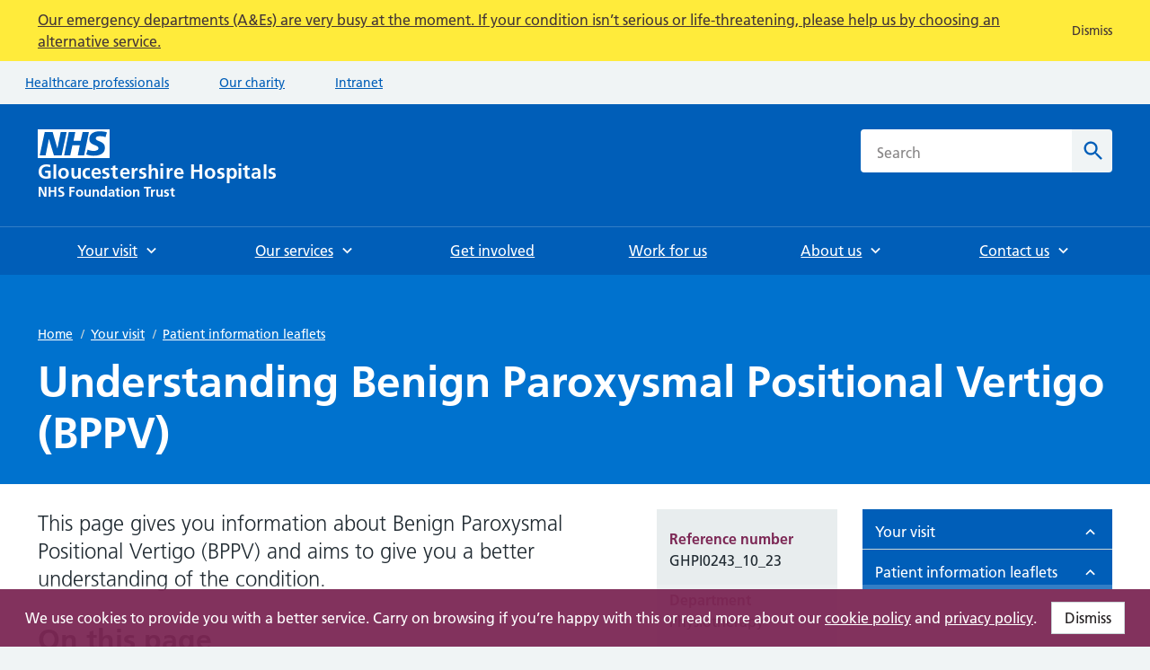

--- FILE ---
content_type: text/html; charset=utf-8
request_url: https://www.gloshospitals.nhs.uk/your-visit/patient-information-leaflets/understanding-benign-paroxysmal-positional-vertigo-bppv/
body_size: 162396
content:


<!doctype html>

<html class="no-js" lang="en">
    <head>
        
<script>(function(w,d,s,l,i){w[l]=w[l]||[];w[l].push({'gtm.start':
new Date().getTime(),event:'gtm.js'});var f=d.getElementsByTagName(s)[0],
j=d.createElement(s),dl=l!='dataLayer'?'&l='+l:'';j.async=true;j.src=
'https://www.googletagmanager.com/gtm.js?id='+i+dl;f.parentNode.insertBefore(j,f);
})(window,document,'script','dataLayer','GTM-NZB97VZ');</script>



        <meta charset="utf-8" />
        
        <meta http-equiv="x-ua-compatible" content="ie=edge">
        <title>Understanding Benign Paroxysmal Positional Vertigo (BPPV)</title>
        <meta name="description" content="" />
        <meta name="viewport" content="width=device-width, initial-scale=1" />

        
    
    


        
        <!-- favicons -->
            <link rel="apple-touch-icon-precomposed" sizes="57x57" href="/static/images/favicons/apple-touch-icon-57x57.8c5674309254.png" />
            <link rel="apple-touch-icon-precomposed" sizes="114x114" href="/static/images/favicons/apple-touch-icon-114x114.845d51451c87.png" />
            <link rel="apple-touch-icon-precomposed" sizes="72x72" href="/static/images/favicons/apple-touch-icon-72x72.0eea6a9f5e87.png" />
            <link rel="apple-touch-icon-precomposed" sizes="144x144" href="/static/images/favicons/apple-touch-icon-144x144.6b47dbd66bba.png" />
            <link rel="apple-touch-icon-precomposed" sizes="60x60" href="/static/images/favicons/apple-touch-icon-60x60.bbc5ca7273e7.png" />
            <link rel="apple-touch-icon-precomposed" sizes="120x120" href="/static/images/favicons/apple-touch-icon-120x120.d59fb1ce01a7.png" />
            <link rel="apple-touch-icon-precomposed" sizes="76x76" href="/static/images/favicons/apple-touch-icon-76x76.1c1a15473710.png" />
            <link rel="apple-touch-icon-precomposed" sizes="152x152" href="/static/images/favicons/apple-touch-icon-152x152.a802a6d91eeb.png" />
            <link rel="icon" type="image/png" href="/static/images/favicons/favicon-196x196.68e391030594.png" sizes="196x196" />
            <link rel="icon" type="image/png" href="/static/images/favicons/favicon-96x96.ece45bed36d0.png" sizes="96x96" />
            <link rel="icon" type="image/png" href="/static/images/favicons/favicon-32x32.a514e54dc4e9.png" sizes="32x32" />
            <link rel="icon" type="image/png" href="/static/images/favicons/favicon-16x16.95fc058adbb7.png" sizes="16x16" />
            <link rel="icon" type="image/png" href="/static/images/favicons/favicon-128.75ccccfce5d5.png" sizes="128x128" />
            <meta name="application-name" content="&nbsp;"/>
            <meta name="msapplication-TileColor" content="#FFFFFF" />
            <meta name="msapplication-TileImage" content="mstile-144x144.png" />
            <meta name="msapplication-square70x70logo" content="mstile-70x70.png" />
            <meta name="msapplication-square150x150logo" content="mstile-150x150.png" />
            <meta name="msapplication-wide310x150logo" content="mstile-310x150.png" />
            <meta name="msapplication-square310x310logo" content="mstile-310x310.png" />

        

        

<meta name="twitter:card" content="summary" />
<meta name="twitter:site" content="@gloshospitals" />
<meta name="twitter:title" content="Understanding Benign Paroxysmal Positional Vertigo (BPPV)" />
<meta name="twitter:description" content="">
<meta name="twitter:image" content="https://www.gloshospitals.nhs.uk/media/images/Website-News-Generic-Blue_LmSTkvb.original.png">


        

<meta property="fb:app_id" content="gloshospitals" />
<meta property="og:type" content="website" />
<meta property="og:url" content="https://www.gloshospitals.nhs.uk/your-visit/patient-information-leaflets/understanding-benign-paroxysmal-positional-vertigo-bppv/" />
<meta property="og:title" content="Understanding Benign Paroxysmal Positional Vertigo (BPPV)" />
<meta property="og:image" content="https://www.gloshospitals.nhs.uk/media/images/Website-News-Generic-Blue_LmSTkvb.original.png" />
<meta property="og:description" content="" />
<meta property="og:site_name" content="Gloucestershire Hospitals NHS Foundation Trust" />


        <link rel="stylesheet" type="text/css" href="/static/main.fa20fb30e01c.css">

        
    </head>
    

    
    <body class="template-resource-page  " id="page-top">
        
<noscript><iframe src="https://www.googletagmanager.com/ns.html?id=GTM-NZB97VZ"
height="0" width="0" style="display:none;visibility:hidden"></iframe></noscript>



        <svg style="display: none;" xmlns="http://www.w3.org/2000/svg" xmlns:xlink="http://www.w3.org/1999/xlink">

    <symbol version="1.1" id="circle" xmlns="http://www.w3.org/2000/svg" xmlns:xlink="http://www.w3.org/1999/xlink" x="0px" y="0px"
            viewBox="0 0 28 28" style="enable-background:new 0 0 28 28;" xml:space="preserve">
        <style type="text/css">
            .circle-bg{fill:#007F3B;}
            .circle-fill{fill-rule:evenodd;clip-rule:evenodd;fill:none;stroke:#C7E884;stroke-width:2.2588;stroke-miterlimit:10;}
        </style>
        <g>
            <rect class="circle-bg" width="28" height="28"/>
        </g>
        <path class="circle-fill" d="M14,8.5c3,0,5.5,2.5,5.5,5.5c0,3-2.5,5.5-5.5,5.5c-3,0-5.5-2.5-5.5-5.5C8.5,11,11,8.5,14,8.5z"/>
    </symbol>

    <symbol version="1.1" id="triangle" xmlns="http://www.w3.org/2000/svg" xmlns:xlink="http://www.w3.org/1999/xlink" x="0px" y="0px"
        viewBox="0 0 28 28" style="enable-background:new 0 0 28 28;" xml:space="preserve">
        <style type="text/css">
            .triangle-bg{fill:#D5281B;}
            .triangle-fill{fill:none;stroke:#FFCCCC;stroke-width:2;stroke-miterlimit:10;}
        </style>
        <g>
            <rect class="triangle-bg" width="28" height="28"/>
        </g>
        <path class="triangle-fill" d="M14,9.6l5.1,8.8H8.9L14,9.6z"/>
    </symbol>

    <symbol version="1.1" id="square" xmlns="http://www.w3.org/2000/svg" xmlns:xlink="http://www.w3.org/1999/xlink" x="0px" y="0px"
	 viewBox="0 0 28 28" style="enable-background:new 0 0 28 28;" xml:space="preserve">
        <style type="text/css">
            .square-bg{fill:#FFB81C;}
            .square-fill{fill-rule:evenodd;clip-rule:evenodd;fill:none;stroke:#882D00;stroke-width:2;stroke-miterlimit:10;}
        </style>
        <g>
            <rect class="square-bg" width="28" height="28"/>
        </g>
        <path class="square-fill" d="M9.2,9.2h9.7v9.7H9.2V9.2z"/>
    </symbol>

    <symbol version="1.1" id="diamond" xmlns="http://www.w3.org/2000/svg" xmlns:xlink="http://www.w3.org/1999/xlink" x="0px" y="0px"
	 viewBox="0 0 28 28" style="enable-background:new 0 0 28 28;" xml:space="preserve">
        <style type="text/css">
            .diamond-bg{fill:#FFEB3B;}
            .diamond-fill{fill-rule:evenodd;clip-rule:evenodd;fill:none;stroke:#BE7200;stroke-width:2;stroke-miterlimit:10;}
        </style>
        <g>
            <rect class="diamond-bg" width="28" height="28"/>
        </g>
        <path class="diamond-fill" d="M19.8,13.6c0.2,0.2,0.2,0.6,0,0.9l-5.4,5.4c-0.2,0.2-0.6,0.2-0.9,0l-5.4-5.4c-0.2-0.2-0.2-0.6,0-0.9l5.4-5.4
            c0.2-0.2,0.6-0.2,0.9,0L19.8,13.6z"/>
    </symbol>


    <symbol id="bcfe-footer-graphic" version="1.1" id="Layer_1" xmlns="http://www.w3.org/2000/svg" xmlns:xlink="http://www.w3.org/1999/xlink" x="0px" y="0px"
    viewBox="0 0 254 121.8" style="enable-background:new 0 0 254 121.8;" xml:space="preserve">
        <style type="text/css">
            .bottom-text-blue{fill:#005eb8;}
        </style>
        <g>
            <g>
                <g>
                    <path d="M12.1,13H7.1v14.5c0,2,0.7,3.7,3,3.7c1.1,0,1.8-0.2,2.5-0.5l0.2,2.3c-0.7,0.3-2,0.6-3.4,0.6c-4.9,0-5.1-3.4-5.1-7.5V13     h-4.4v-2.4h4.4V5.2l2.8-1v6.4h5.1V13z"/>
                    <path d="M15.9,0.1h2.8v14.3h0.1c1.2-2.5,3.7-4.3,7-4.3c6,0,7.6,4,7.6,9.5v13.4h-2.8V19.6c0-3.9-0.7-7.2-5.3-7.2     c-4.9,0-6.6,4.6-6.6,8.5v12h-2.8V0.1z"/>
                    <path d="M54.2,32.2c-1.9,0.8-4.4,1.2-6.5,1.2c-7.4,0-10.2-5-10.2-11.7c0-6.8,3.8-11.7,9.4-11.7c6.3,0,8.9,5.1,8.9,11.1v1.4H40.5     c0,4.7,2.5,8.5,7.4,8.5c2,0,5-0.8,6.3-1.7V32.2z M52.8,20.2c0-3.9-1.6-7.8-5.7-7.8c-4.1,0-6.6,4.1-6.6,7.8H52.8z"/>
                </g>
                <g>
                    <path d="M71.9,2.3h10.7c3.9,0,9.9,1.1,9.9,7.8c0,3.6-2.5,6.2-6.1,6.8v0.1c4.2,0.4,7,3.2,7,7c0,7.7-6.9,8.9-10.8,8.9H71.9V2.3z      M78,14.7h2.5c2.6,0,5.8-0.6,5.8-3.7c0-3.6-3.1-3.8-5.9-3.8H78V14.7z M78,28.1h2.9c2.8,0,6.3-0.7,6.3-4.3c0-4-3.2-4.6-6.3-4.6H78     V28.1z"/>
                    <path d="M115.7,31.7c-2.1,1.2-4.6,1.8-7.8,1.8c-7.5,0-11.8-4.3-11.8-11.7c0-6.5,3.5-11.9,10.5-11.9c8.4,0,10.7,5.7,10.7,13.6     h-15.6c0.3,3.6,2.8,5.7,6.4,5.7c2.8,0,5.3-1.1,7.5-2.3V31.7z M111.8,19.4c-0.2-2.8-1.5-5.3-4.8-5.3c-3.3,0-5,2.3-5.2,5.3H111.8z"/>
                    <path d="M134.8,15.1c-1.8-0.6-3.1-1-5.3-1c-1.6,0-3.5,0.6-3.5,2.5c0,3.6,10.2,1.3,10.2,9.5c0,5.3-4.7,7.4-9.5,7.4     c-2.2,0-4.5-0.4-6.7-1l0.4-4.8c1.8,0.9,3.8,1.5,5.8,1.5c1.5,0,3.9-0.6,3.9-2.8c0-4.4-10.2-1.4-10.2-9.6c0-4.9,4.3-7,8.9-7     c2.8,0,4.6,0.4,6.4,0.8L134.8,15.1z"/>
                    <path d="M142,14.7h-4.3v-4.3h4.3V5.9l5.9-1.9v6.4h5.2v4.3h-5.2v10.5c0,1.9,0.5,3.7,2.8,3.7c1.1,0,2.1-0.2,2.7-0.6l0.2,4.6     c-1.2,0.4-2.6,0.5-4.3,0.5c-4.6,0-7.1-2.8-7.1-7.3V14.7z"/>
                    <path d="M190.6,32.5c-2.2,0.5-4.6,1-7,1c-9.9,0-16.8-5-16.8-15.3c0-10.5,6.4-16.4,16.8-16.4c2,0,4.7,0.4,6.9,1.3l-0.4,5.2     c-2.3-1.3-4.4-1.6-6.6-1.6c-6.3,0-10.3,4.8-10.3,11.1c0,6.2,3.9,10.9,10.4,10.9c2.4,0,5.3-0.5,6.7-1.3L190.6,32.5z"/>
                    <path d="M195.3,11.6c2.3-1.1,5.3-1.7,7.8-1.7c6.9,0,9.7,2.8,9.7,9.5v2.9c0,2.3,0,4,0.1,5.7c0,1.7,0.1,3.3,0.3,5h-5.2     c-0.2-1.2-0.2-2.7-0.3-3.4h-0.1c-1.4,2.5-4.3,3.9-7,3.9c-4,0-7.9-2.4-7.9-6.7c0-3.4,1.6-5.3,3.9-6.4c2.2-1.1,5.1-1.3,7.6-1.3h3.2     c0-3.6-1.6-4.9-5.1-4.9c-2.5,0-5,1-7,2.5L195.3,11.6z M202.2,29.2c1.8,0,3.2-0.8,4.1-2c1-1.3,1.2-2.9,1.2-4.6H205     c-2.6,0-6.5,0.4-6.5,3.9C198.5,28.3,200.1,29.2,202.2,29.2z"/>
                    <path d="M217.9,10.4h5.2v5.1h0.1c0.3-2.1,2.7-5.7,6.2-5.7c0.6,0,1.2,0,1.8,0.2v5.9c-0.5-0.3-1.6-0.5-2.6-0.5     c-4.8,0-4.8,6-4.8,9.2v8.3h-5.9V10.4z"/>
                    <path d="M252.2,31.7c-2.1,1.2-4.6,1.8-7.8,1.8c-7.5,0-11.8-4.3-11.8-11.7c0-6.5,3.5-11.9,10.5-11.9c8.4,0,10.7,5.7,10.7,13.6     h-15.6c0.3,3.6,2.8,5.7,6.4,5.7c2.8,0,5.3-1.1,7.5-2.3V31.7z M248.3,19.4c-0.2-2.8-1.5-5.3-4.8-5.3c-3.3,0-5,2.3-5.2,5.3H248.3z"/>
                </g>
            </g>
            <g>
                <path d="M4.2,58.5h-4.3v-4.3h4.3v-3.2c0-4.5,2.5-7.7,7.2-7.7c1.5,0,3.2,0.2,4.3,0.5l-0.5,4.9c-0.5-0.3-1.3-0.8-2.5-0.8    c-2,0-2.6,1.7-2.6,3.5v2.8h5.1v4.3h-5.1v18.3H4.2V58.5z"/>
                <path d="M28.3,53.7c6.7,0,11.8,4.5,11.8,12c0,6.5-4.3,11.7-11.8,11.7c-7.5,0-11.8-5.2-11.8-11.7C16.5,58.2,21.7,53.7,28.3,53.7z     M28.3,72.8c4.5,0,5.7-4,5.7-7.8c0-3.5-1.8-6.7-5.7-6.7c-3.8,0-5.7,3.3-5.7,6.7C22.7,68.7,23.8,72.8,28.3,72.8z"/>
                <path d="M44,54.2h5.2v5.1h0.1c0.3-2.1,2.7-5.7,6.2-5.7c0.6,0,1.2,0,1.8,0.2v5.9c-0.5-0.3-1.6-0.5-2.6-0.5c-4.8,0-4.8,6-4.8,9.2    v8.3H44V54.2z"/>
                <path d="M72.4,46.2h18.1V51H78.5v7.5h10.9v4.8H78.5V72h12v4.8H72.4V46.2z"/>
                <path d="M91.9,54.2h6.3l5.6,16.4h0.1l5.4-16.4h5.9l-8.3,22.6h-6.6L91.9,54.2z"/>
                <path d="M135.3,75.5c-2.1,1.2-4.6,1.8-7.8,1.8c-7.5,0-11.8-4.3-11.8-11.7c0-6.5,3.5-11.9,10.5-11.9c8.4,0,10.7,5.7,10.7,13.6    h-15.6c0.3,3.6,2.8,5.7,6.4,5.7c2.8,0,5.3-1.1,7.5-2.3V75.5z M131.3,63.3c-0.2-2.8-1.5-5.3-4.8-5.3c-3.3,0-5,2.3-5.2,5.3H131.3z"/>
                <path d="M140.9,54.2h5.2v5.1h0.1c0.3-2.1,2.7-5.7,6.2-5.7c0.6,0,1.2,0,1.8,0.2v5.9c-0.5-0.3-1.6-0.5-2.6-0.5c-4.8,0-4.8,6-4.8,9.2    v8.3h-5.9V54.2z"/>
                <path d="M191.9,53.7c6.7,0,11.8,4.5,11.8,12c0,6.5-4.3,11.7-11.8,11.7c-7.5,0-11.8-5.2-11.8-11.7    C180.1,58.2,185.2,53.7,191.9,53.7z M191.9,72.8c4.5,0,5.7-4,5.7-7.8c0-3.5-1.8-6.7-5.7-6.7c-3.8,0-5.7,3.3-5.7,6.7    C186.2,68.7,187.4,72.8,191.9,72.8z"/>
                <path d="M206.7,54.2h5.6v3.1h0.1c1.8-2.6,4.3-3.6,7.4-3.6c5.3,0,7.7,3.8,7.7,8.9v14.2h-5.9V64.7c0-2.8,0-6.5-3.8-6.5    c-4.3,0-5.2,4.6-5.2,7.5v11h-5.9V54.2z"/>
                <path d="M250.7,75.5c-2.1,1.2-4.6,1.8-7.8,1.8c-7.5,0-11.8-4.3-11.8-11.7c0-6.5,3.5-11.9,10.5-11.9c8.4,0,10.7,5.7,10.7,13.6    h-15.6c0.3,3.6,2.8,5.7,6.4,5.7c2.8,0,5.3-1.1,7.5-2.3V75.5z M246.8,63.3c-0.2-2.8-1.5-5.3-4.8-5.3c-3.3,0-5,2.3-5.2,5.3H246.8z"/>
            </g>
        </g>

        <g>
            <path class="bottom-text-blue" d="M11.8,108.9c-0.7-0.3-1.5-0.6-2.8-0.6c-2.5,0-4.1,2-4.1,4.9c0,2.9,1.4,5.1,4.2,5.1c1.2,0,2.4-0.4,3.1-0.7   l0.2,3.4c-1.2,0.4-2.4,0.5-4.1,0.5c-5.1,0-7.7-3.5-7.7-8.2c0-4.5,2.7-8.1,7.5-8.1c1.6,0,2.8,0.2,3.9,0.5L11.8,108.9z"/>
            <path class="bottom-text-blue" d="M16,106.4c1.6-0.7,3.7-1.2,5.4-1.2c4.8,0,6.7,2,6.7,6.6v2c0,1.6,0,2.8,0.1,3.9c0,1.2,0.1,2.3,0.2,3.5h-3.6   c-0.2-0.8-0.2-1.8-0.2-2.3h-0.1c-0.9,1.7-3,2.7-4.8,2.7c-2.8,0-5.4-1.7-5.4-4.6c0-2.3,1.1-3.7,2.7-4.5c1.5-0.8,3.5-0.9,5.2-0.9h2.2   c0-2.5-1.1-3.4-3.5-3.4c-1.7,0-3.5,0.7-4.8,1.7L16,106.4z M20.8,118.5c1.2,0,2.2-0.5,2.8-1.4c0.7-0.9,0.8-2,0.8-3.2h-1.8   c-1.8,0-4.5,0.3-4.5,2.7C18.2,117.9,19.3,118.5,20.8,118.5z"/>
            <path class="bottom-text-blue" d="M31.6,105.5h3.6v3.5h0.1c0.2-1.5,1.8-3.9,4.3-3.9c0.4,0,0.8,0,1.2,0.1v4.1c-0.4-0.2-1.1-0.3-1.8-0.3   c-3.3,0-3.3,4.1-3.3,6.4v5.7h-4.1V105.5z"/>
            <path class="bottom-text-blue" d="M55.7,120.2c-1.5,0.8-3.2,1.2-5.4,1.2c-5.1,0-8.1-3-8.1-8.1c0-4.5,2.4-8.2,7.2-8.2c5.8,0,7.4,4,7.4,9.4H46   c0.2,2.5,1.9,3.9,4.4,3.9c2,0,3.7-0.7,5.2-1.6V120.2z M52.9,111.8c-0.1-2-1-3.7-3.3-3.7s-3.4,1.6-3.6,3.7H52.9z"/>
        </g>
        <g>
            <path class="bottom-text-blue" d="M83.6,98.4h4.1v22.7h-4.1V98.4z"/>
            <path class="bottom-text-blue" d="M92,98.8h4.1v3.9H92V98.8z M92,105.5h4.1v15.6H92V105.5z"/>
            <path class="bottom-text-blue" d="M109.6,108.8c-1.2-0.4-2.1-0.7-3.6-0.7c-1.1,0-2.4,0.4-2.4,1.7c0,2.5,7.1,0.9,7.1,6.5c0,3.6-3.2,5.1-6.5,5.1   c-1.5,0-3.1-0.3-4.6-0.7l0.2-3.3c1.3,0.6,2.6,1,4,1c1,0,2.7-0.4,2.7-1.9c0-3.1-7.1-1-7.1-6.6c0-3.4,2.9-4.8,6.1-4.8   c1.9,0,3.1,0.3,4.4,0.6L109.6,108.8z"/>
            <path class="bottom-text-blue" d="M115.1,108.5h-3v-3h3v-3.1l4.1-1.3v4.4h3.6v3h-3.6v7.3c0,1.3,0.4,2.6,1.9,2.6c0.7,0,1.4-0.2,1.8-0.4l0.1,3.2   c-0.8,0.2-1.8,0.4-3,0.4c-3.2,0-4.9-2-4.9-5.1V108.5z"/>
            <path class="bottom-text-blue" d="M138.1,120.2c-1.5,0.8-3.2,1.2-5.4,1.2c-5.1,0-8.1-3-8.1-8.1c0-4.5,2.4-8.2,7.2-8.2c5.8,0,7.4,4,7.4,9.4h-10.8   c0.2,2.5,1.9,3.9,4.4,3.9c2,0,3.7-0.7,5.2-1.6V120.2z M135.3,111.8c-0.1-2-1-3.7-3.3-3.7s-3.4,1.6-3.6,3.7H135.3z"/>
            <path class="bottom-text-blue" d="M142.4,105.5h3.8v2.1h0.1c1.3-1.8,3-2.5,5.1-2.5c3.7,0,5.3,2.6,5.3,6.1v9.8h-4.1v-8.3c0-1.9,0-4.5-2.6-4.5   c-2.9,0-3.6,3.2-3.6,5.2v7.6h-4.1V105.5z"/>
        </g>
        <path class="bottom-text-blue" d="M196.9,120.2c-1.5,0.8-3.2,1.2-5.4,1.2c-5.1,0-8.1-3-8.1-8.1c0-4.5,2.4-8.2,7.2-8.2c5.8,0,7.4,4,7.4,9.4h-10.8  c0.2,2.5,1.9,3.9,4.4,3.9c2,0,3.7-0.7,5.2-1.6V120.2z M194.2,111.8c-0.1-2-1-3.7-3.3-3.7s-3.4,1.6-3.6,3.7H194.2z"/>
        <path class="bottom-text-blue" d="M200,105.5h4.8l3.1,5.1l3-5.1h4.3l-4.7,7.4l5.3,8.2h-4.8l-3.5-5.8l-3.5,5.8h-4.4l5.4-8.2L200,105.5z"/>
        <path class="bottom-text-blue" d="M228.2,108.9c-0.7-0.3-1.5-0.6-2.8-0.6c-2.5,0-4.1,2-4.1,4.9c0,2.9,1.4,5.1,4.2,5.1c1.2,0,2.4-0.4,3.1-0.7  l0.2,3.4c-1.2,0.4-2.4,0.5-4.1,0.5c-5.1,0-7.7-3.5-7.7-8.2c0-4.5,2.7-8.1,7.5-8.1c1.6,0,2.8,0.2,3.9,0.5L228.2,108.9z"/>
        <path class="bottom-text-blue" d="M244,120.2c-1.5,0.8-3.2,1.2-5.4,1.2c-5.1,0-8.1-3-8.1-8.1c0-4.5,2.4-8.2,7.2-8.2c5.8,0,7.4,4,7.4,9.4h-10.8  c0.2,2.5,1.9,3.9,4.4,3.9c2,0,3.7-0.7,5.2-1.6V120.2z M241.3,111.8c-0.1-2-1-3.7-3.3-3.7c-2.3,0-3.4,1.6-3.6,3.7H241.3z"/>
        <path class="bottom-text-blue" d="M248.4,98.4h4.1v22.7h-4.1V98.4z"/>
        <polygon class="bottom-text-blue" points="75.8,98.4 67.2,120.8 64.4,120.8 73,98.4 "/>
        <polygon class="bottom-text-blue" points="179.1,98.4 170.5,120.8 167.7,120.8 176.3,98.4 "/>
        
        <path d="M168.3,70.8L168.3,70.8l5.5-16.5h6l-8.5,22.4c-1.9,5-3.2,9.9-9.4,9.9c-1.4,0-2.8-0.2-4.2-0.6l0.4-4.3c0.7,0.3,1.6,0.4,3,0.4  c2.4,0,3.8-1.6,3.8-4l-8.6-23.7h6.5L168.3,70.8z"/>       
    </symbol>

    <symbol id="logo" viewBox="0 0 707.3 201.8">
        <style>
            .logo0{fill:#005EB8;}
            .logo1{fill:#231F20;}
        </style>
        <path class="logo0" d="M2 201.3h5.4v-20.9h.1l10.7 20.9H25v-27.9h-5.4v20.9h-.1L8.9 173.4H2v27.9zm29.2 0h5.6v-12.2H48v12.2h5.6v-27.9H48v11.3H36.8v-11.3h-5.6v27.9zm44.4-27.4c-2-.7-4.3-1-6.7-1-4.9 0-9.8 2.3-9.8 8.5 0 9.2 12.2 7 12.2 12.4 0 2.5-2.8 3.6-5 3.6s-4.4-.7-6.3-1.7l-.5 5c2.8.7 4.1 1.1 7.2 1.1 5.6 0 10.5-2.3 10.5-8.4 0-9.4-12.2-7.3-12.2-12.2 0-3 2.5-3.9 4.4-3.9 2 0 3.9.4 5.7 1.2l.5-4.6zm17.8 27.4H99v-12.2h9.4v-4.4H99v-6.9h9.9v-4.4H93.4v27.9zm18.2-10.2c0 5.9 4 10.6 10.8 10.6 6.8 0 10.8-4.7 10.8-10.6 0-6.8-4.7-10.9-10.8-10.9-6.1 0-10.8 4.1-10.8 10.9zm5.6-.6c0-3.1 1.7-6.1 5.2-6.1s5.2 3 5.2 6.1c0 3.4-1.1 7.1-5.2 7.1s-5.2-3.7-5.2-7.1zm39.1-9.8h-5.4v10.1c0 2.6-.8 6.8-4.7 6.8-3.4 0-3.5-3.4-3.5-5.9v-11h-5.4v13c0 4.6 2.1 8.1 7 8.1 2.8 0 5.1-1.3 6.8-3.3h.1v2.8h5.1v-20.6zm5.5 20.6h5.4v-10.1c0-2.6.8-6.8 4.7-6.8 3.4 0 3.5 3.4 3.5 5.9v11h5.4v-13c0-4.6-2.1-8.1-7-8.1-2.8 0-5.1.9-6.8 3.3h-.1v-2.8h-5.1v20.6zm28.7-10.4c0-2.8 1-6.6 4.4-6.6 3.4 0 4.8 3.7 4.8 6.6 0 2.9-1.2 6.7-4.7 6.7s-4.5-3.8-4.5-6.7zm9.5 10.4h5.2v-30h-5.4v11.8h-.1c-1.6-2-3.5-2.9-6.2-2.9-6.3 0-8.6 5-8.6 10.7 0 5.6 2.3 10.8 8.6 10.8 2.5 0 4.7-.8 6.3-2.8h.1v2.4h.1zm11.8-14.9c1.8-1.4 4.1-2.2 6.4-2.2 3.2 0 4.6 1.1 4.6 4.4h-3c-2.2 0-4.9.2-6.9 1.2s-3.5 2.8-3.5 5.9c0 3.9 3.6 6.1 7.2 6.1 2.4 0 5.1-1.3 6.4-3.6h.1c0 .6 0 2 .2 3.1h4.7c-.1-1.6-.2-3-.2-4.6 0-1.5-.1-3.1-.1-5.2v-2.6c0-6.1-2.6-8.7-8.9-8.7-2.3 0-5.1.6-7.2 1.6l.2 4.6zm2.7 8.9c0-3.2 3.6-3.6 6-3.6h2.3c0 1.6-.2 3.1-1.1 4.2-.8 1.1-2.1 1.8-3.8 1.8-1.9.2-3.4-.6-3.4-2.4zm20.2-.2c0 4.1 2.3 6.7 6.5 6.7 1.6 0 2.8-.2 4-.5l-.2-4.2c-.6.4-1.5.6-2.4.6-2 0-2.5-1.6-2.5-3.4v-9.6h4.8v-3.9H240V175l-5.4 1.7v4.1h-4v3.9h4v10.4h.1zm13.9 6.2h5.4v-20.6h-5.4v20.6zm0-24.4h5.4v-5.1h-5.4v5.1zm9.7 14.2c0 5.9 4 10.6 10.8 10.6 6.8 0 10.8-4.7 10.8-10.6 0-6.8-4.7-10.9-10.8-10.9-6.1 0-10.8 4.1-10.8 10.9zm5.6-.6c0-3.1 1.7-6.1 5.2-6.1s5.2 3 5.2 6.1c0 3.4-1.1 7.1-5.2 7.1s-5.2-3.7-5.2-7.1zm20.1 10.8h5.4v-10.1c0-2.6.8-6.8 4.7-6.8 3.4 0 3.5 3.4 3.5 5.9v11h5.4v-13c0-4.6-2.1-8.1-7-8.1-2.8 0-5.1.9-6.8 3.3h-.1v-2.8H284v20.6zm41.2 0h5.6v-23.5h8v-4.4h-21.6v4.4h8v23.5zm13.1 0h5.4v-7.6c0-3 0-8.4 4.4-8.4 1 0 1.9.2 2.4.4v-5.4c-.6-.2-1.1-.2-1.6-.2-3.2 0-5.4 3.2-5.6 5.2h-.3v-4.7h-4.8v20.7h.1zm34.3-20.6h-5.4v10.1c0 2.6-.8 6.8-4.7 6.8-3.4 0-3.5-3.4-3.5-5.9v-11h-5.4v13c0 4.6 2.1 8.1 7 8.1 2.8 0 5.1-1.3 6.8-3.3h.1v2.8h5.1v-20.6zm18.2.3c-1.7-.4-3.3-.8-5.8-.8-4.2 0-8.1 2-8.1 6.4 0 7.4 9.3 4.7 9.3 8.7 0 2-2.2 2.5-3.5 2.5-1.8 0-3.6-.5-5.3-1.4l-.3 4.4c2 .5 4 .9 6.1.9 4.4 0 8.6-1.9 8.6-6.7 0-7.4-9.3-5.4-9.3-8.6 0-1.8 1.7-2.3 3.2-2.3 2 0 3.2.3 4.8.9l.3-4zm6.9 14.1c0 4.1 2.3 6.7 6.5 6.7 1.6 0 2.8-.2 4-.5l-.2-4.2c-.6.4-1.5.6-2.4.6-2 0-2.5-1.6-2.5-3.4v-9.6h4.8v-3.9H403V175l-5.4 1.7v4.1h-4v3.9h4v10.4h.1z"/>
        <path class="logo1" d="M35.3 110.4c-3.6-1.1-7.4-1.7-12.3-1.7-14.2 0-23 8-23 22.4C0 145.2 9.4 152 23 152c4.5 0 9.1-1 13.6-2.2v-22.6h-17v6.6h8.9v10.9c-1.4.4-3.2.6-5.5.6-8.9 0-14.2-6.4-14.2-14.9 0-8.6 5.4-15.2 15.2-15.2 3.4 0 7.6.7 10.8 2.2l.5-7zm9.5 40.9h8v-45h-8v45zm14.5-15.2c0 8.9 5.9 16 16.1 16 10.3 0 16.2-7.1 16.2-16 0-10.2-7-16.4-16.2-16.4-9 0-16.1 6.2-16.1 16.4zm8.4-1c0-4.6 2.5-9.2 7.7-9.2 5.3 0 7.8 4.4 7.8 9.2 0 5.2-1.6 10.7-7.8 10.7-6 0-7.7-5.6-7.7-10.7zm58.7-14.7h-8v15.1c0 4-1.3 10.3-7.1 10.3-5.2 0-5.2-5.1-5.2-8.9v-16.5h-8v19.5c0 7 3.2 12.1 10.5 12.1 4.2 0 7.7-1.9 10.1-4.9h.1v4.2h7.6v-30.9zm29 .3c-2.2-.7-4.6-1-7.8-1-9.7 0-14.9 7.1-14.9 16 0 9.4 5.1 16.3 15.2 16.3 3.3 0 5.7-.3 8-1l-.4-6.7c-1.4.6-3.9 1.4-6.2 1.4-5.6 0-8.3-4.4-8.3-10.1 0-5.8 3.2-9.8 8.2-9.8 2.5 0 4 .5 5.5 1.1l.7-6.2zm11.6 12.1c.4-4.1 2.6-7.3 7.1-7.3s6.3 3.4 6.5 7.3H167zm19.1 10.2c-3 1.7-6.4 3.1-10.3 3.1-5 0-8.5-2.8-8.8-7.8h21.4c0-10.8-3.2-18.7-14.7-18.7-9.6 0-14.3 7.4-14.3 16.3 0 10.1 5.9 16 16.1 16 4.3 0 7.7-.8 10.6-2.5V143zm27.4-22.2c-2.5-.5-5-1.1-8.8-1.1-6.3 0-12.1 2.9-12.1 9.6 0 11.2 14 7 14 13.1 0 3-3.2 3.8-5.3 3.8-2.8 0-5.4-.8-7.9-2l-.5 6.6c2.9.8 6.1 1.3 9.1 1.3 6.5 0 13-2.9 13-10.1 0-11.2-14-8-14-13 0-2.6 2.6-3.4 4.7-3.4 2.9 0 4.7.5 7.2 1.3l.6-6.1zm10.4 21.2c0 6.1 3.5 10 9.8 10 2.4 0 4.3-.2 5.9-.7l-.2-6.4c-.8.5-2.2.8-3.7.8-3.1 0-3.8-2.5-3.8-5.1v-14.4h7.1v-5.9h-7v-8.8l-8 2.6v6.2h-6v5.9h5.9V142zm26.4-9.2c.4-4.1 2.6-7.3 7.1-7.3s6.3 3.4 6.5 7.3h-13.6zm19.1 10.2c-3 1.7-6.4 3.1-10.3 3.1-5 0-8.5-2.8-8.8-7.8h21.4c0-10.8-3.2-18.7-14.7-18.7-9.6 0-14.3 7.4-14.3 16.3 0 10.1 5.9 16 16.1 16 4.3 0 7.7-.8 10.6-2.5V143zm8.8 8.3h8V140c0-4.4 0-12.6 6.5-12.6 1.4 0 2.9.2 3.6.7V120c-.8-.2-1.7-.2-2.5-.2-4.8 0-8.1 4.9-8.5 7.7h-.1v-7h-7.1v30.8h.1zm42-30.5c-2.5-.5-5-1.1-8.8-1.1-6.3 0-12.1 2.9-12.1 9.6 0 11.2 14 7 14 13.1 0 3-3.2 3.8-5.3 3.8-2.8 0-5.4-.8-7.9-2l-.5 6.6c2.9.8 6.1 1.3 9.1 1.3 6.5 0 13-2.9 13-10.1 0-11.2-14-8-14-13 0-2.6 2.6-3.4 4.7-3.4 2.9 0 4.7.5 7.2 1.3l.6-6.1zm7.8 30.5h8v-15.1c0-4 1.3-10.3 7.1-10.3 5.2 0 5.2 5.1 5.2 8.9v16.5h8v-19.5c0-7-3.2-12.1-10.5-12.1-4.2 0-7.7 1.9-9.7 4.9h-.1v-18.3h-8v45zm36.8 0h8v-30.9h-8v30.9zm0-36.5h8v-7.7h-8v7.7zm16.7 36.5h8V140c0-4.4 0-12.6 6.5-12.6 1.4 0 2.9.2 3.6.7V120c-.8-.2-1.7-.2-2.5-.2-4.8 0-8.1 4.9-8.5 7.7h-.1v-7h-7.1v30.8h.1zm27.8-18.5c.4-4.1 2.6-7.3 7.1-7.3s6.3 3.4 6.5 7.3h-13.6zm19 10.2c-3 1.7-6.4 3.1-10.3 3.1-5 0-8.5-2.8-8.8-7.8h21.4c0-10.8-3.2-18.7-14.7-18.7-9.6 0-14.3 7.4-14.3 16.3 0 10.1 5.9 16 16.1 16 4.3 0 7.7-.8 10.6-2.5V143zm26 8.3h8.4v-18.4h16.8v18.4h8.4v-41.9h-8.4v16.9h-16.8v-16.9h-8.4v41.9zm40.6-15.2c0 8.9 5.9 16 16.1 16 10.3 0 16.2-7.1 16.2-16 0-10.2-7-16.4-16.2-16.4-9 0-16.1 6.2-16.1 16.4zm8.4-1c0-4.6 2.5-9.2 7.7-9.2 5.3 0 7.8 4.4 7.8 9.2 0 5.2-1.6 10.7-7.8 10.7-6 0-7.7-5.6-7.7-10.7zm49.2-14.3c-2.5-.5-5-1.1-8.8-1.1-6.3 0-12.1 2.9-12.1 9.6 0 11.2 14 7 14 13.1 0 3-3.2 3.8-5.3 3.8-2.8 0-5.4-.8-7.9-2l-.5 6.6c2.9.8 6.1 1.3 9.1 1.3 6.5 0 13-2.9 13-10.1 0-11.2-14-8-14-13 0-2.6 2.6-3.4 4.7-3.4 2.9 0 4.7.5 7.2 1.3l.6-6.1zm7.7 43.1h8v-16.1h.1c2.8 3.4 5.6 4.3 9.1 4.3 9.7 0 13.1-7.8 13.1-16.3s-3.5-16.1-13-16.1c-4.7 0-7.8 2.1-9.6 5.1h-.1v-4.4h-7.7v43.5h.1zm15.3-38c5.2 0 6.7 5.7 6.7 9.8 0 4.3-1.5 10-6.8 10s-7.1-5.6-7.1-10c0-4.3 2.1-9.8 7.2-9.8zm21.6 25.4h8v-30.9h-8v30.9zm0-36.5h8v-7.7h-8v7.7zm19.1 27.2c0 6.1 3.5 10 9.8 10 2.4 0 4.3-.2 5.9-.7l-.2-6.4c-.8.5-2.2.8-3.7.8-3.1 0-3.8-2.5-3.8-5.1v-14.4h7.1v-5.9h-7.1v-8.8l-8 2.6v6.2h-5.9v5.9h5.9V142zm22.3-13.1c2.7-2 6.1-3.4 9.5-3.4 4.7 0 7 1.7 7 6.7h-4.4c-3.4 0-7.3.3-10.4 1.8s-5.3 4.2-5.3 8.8c0 5.9 5.3 9.2 10.8 9.2 3.7 0 7.7-1.9 9.5-5.3h.1c.1 1 .1 3 .4 4.6h7.1c-.2-2.4-.3-4.6-.4-6.9-.1-2.3-.1-4.6-.1-7.7v-4c0-9.1-3.9-13-13.3-13-3.4 0-7.6.9-10.7 2.3l.2 6.9zm4.1 13.5c0-4.7 5.3-5.3 8.9-5.3h3.5c0 2.4-.4 4.6-1.7 6.4-1.3 1.7-3.2 2.8-5.6 2.8-2.9-.2-5.1-1.3-5.1-3.9zm27.8 8.9h8v-45h-8v45zm35.4-30.5c-2.5-.5-5-1.1-8.8-1.1-6.3 0-12.1 2.9-12.1 9.6 0 11.2 14 7 14 13.1 0 3-3.2 3.8-5.3 3.8-2.8 0-5.4-.8-7.9-2l-.5 6.6c2.9.8 6.1 1.3 9.1 1.3 6.5 0 13-2.9 13-10.1 0-11.2-14-8-14-13 0-2.6 2.6-3.4 4.7-3.4 2.9 0 4.7.5 7.2 1.3l.6-6.1z"/>
        <path class="logo0" d="M213.2 85V0H2v85h211.2zM86.9 8.2L72.3 76.7H49.5L35.1 29.3h-.2l-9.6 47.4H8L22.7 8.2h23l14.1 47.5h.2l9.7-47.5h17.2zm65.4 0L138 76.7h-18.4l6.1-29.3h-21.8l-6.1 29.3H79.4L93.7 8.2h18.4l-5.4 26.2h21.8l5.4-26.2h18.4zm53 1.9l-4.4 13.6c-3.5-1.7-8.4-3.1-15.2-3.1-7.3 0-13.2 1.1-13.2 6.6 0 9.7 26.7 6.1 26.7 26.9 0 18.9-17.6 23.8-33.6 23.8-7.1 0-15.3-1.7-21.3-3.5l4.3-13.9c3.6 2.4 10.9 3.9 16.9 3.9 5.7 0 14.7-1.1 14.7-8.1 0-11-26.7-6.9-26.7-26.2 0-17.7 15.6-23 30.7-23 8.5-.1 16.4.8 21.1 3z"/>
    </symbol>

    <symbol id="logo_white" viewBox="0 0 707.3 201.8">
        <style>
            .logo-white{fill:white;}
        </style>
        <path class="logo-white" d="M2 201.3h5.4v-20.9h.1l10.7 20.9H25v-27.9h-5.4v20.9h-.1L8.9 173.4H2v27.9zm29.2 0h5.6v-12.2H48v12.2h5.6v-27.9H48v11.3H36.8v-11.3h-5.6v27.9zm44.4-27.4c-2-.7-4.3-1-6.7-1-4.9 0-9.8 2.3-9.8 8.5 0 9.2 12.2 7 12.2 12.4 0 2.5-2.8 3.6-5 3.6s-4.4-.7-6.3-1.7l-.5 5c2.8.7 4.1 1.1 7.2 1.1 5.6 0 10.5-2.3 10.5-8.4 0-9.4-12.2-7.3-12.2-12.2 0-3 2.5-3.9 4.4-3.9 2 0 3.9.4 5.7 1.2l.5-4.6zm17.8 27.4H99v-12.2h9.4v-4.4H99v-6.9h9.9v-4.4H93.4v27.9zm18.2-10.2c0 5.9 4 10.6 10.8 10.6 6.8 0 10.8-4.7 10.8-10.6 0-6.8-4.7-10.9-10.8-10.9-6.1 0-10.8 4.1-10.8 10.9zm5.6-.6c0-3.1 1.7-6.1 5.2-6.1s5.2 3 5.2 6.1c0 3.4-1.1 7.1-5.2 7.1s-5.2-3.7-5.2-7.1zm39.1-9.8h-5.4v10.1c0 2.6-.8 6.8-4.7 6.8-3.4 0-3.5-3.4-3.5-5.9v-11h-5.4v13c0 4.6 2.1 8.1 7 8.1 2.8 0 5.1-1.3 6.8-3.3h.1v2.8h5.1v-20.6zm5.5 20.6h5.4v-10.1c0-2.6.8-6.8 4.7-6.8 3.4 0 3.5 3.4 3.5 5.9v11h5.4v-13c0-4.6-2.1-8.1-7-8.1-2.8 0-5.1.9-6.8 3.3h-.1v-2.8h-5.1v20.6zm28.7-10.4c0-2.8 1-6.6 4.4-6.6 3.4 0 4.8 3.7 4.8 6.6 0 2.9-1.2 6.7-4.7 6.7s-4.5-3.8-4.5-6.7zm9.5 10.4h5.2v-30h-5.4v11.8h-.1c-1.6-2-3.5-2.9-6.2-2.9-6.3 0-8.6 5-8.6 10.7 0 5.6 2.3 10.8 8.6 10.8 2.5 0 4.7-.8 6.3-2.8h.1v2.4h.1zm11.8-14.9c1.8-1.4 4.1-2.2 6.4-2.2 3.2 0 4.6 1.1 4.6 4.4h-3c-2.2 0-4.9.2-6.9 1.2s-3.5 2.8-3.5 5.9c0 3.9 3.6 6.1 7.2 6.1 2.4 0 5.1-1.3 6.4-3.6h.1c0 .6 0 2 .2 3.1h4.7c-.1-1.6-.2-3-.2-4.6 0-1.5-.1-3.1-.1-5.2v-2.6c0-6.1-2.6-8.7-8.9-8.7-2.3 0-5.1.6-7.2 1.6l.2 4.6zm2.7 8.9c0-3.2 3.6-3.6 6-3.6h2.3c0 1.6-.2 3.1-1.1 4.2-.8 1.1-2.1 1.8-3.8 1.8-1.9.2-3.4-.6-3.4-2.4zm20.2-.2c0 4.1 2.3 6.7 6.5 6.7 1.6 0 2.8-.2 4-.5l-.2-4.2c-.6.4-1.5.6-2.4.6-2 0-2.5-1.6-2.5-3.4v-9.6h4.8v-3.9H240V175l-5.4 1.7v4.1h-4v3.9h4v10.4h.1zm13.9 6.2h5.4v-20.6h-5.4v20.6zm0-24.4h5.4v-5.1h-5.4v5.1zm9.7 14.2c0 5.9 4 10.6 10.8 10.6 6.8 0 10.8-4.7 10.8-10.6 0-6.8-4.7-10.9-10.8-10.9-6.1 0-10.8 4.1-10.8 10.9zm5.6-.6c0-3.1 1.7-6.1 5.2-6.1s5.2 3 5.2 6.1c0 3.4-1.1 7.1-5.2 7.1s-5.2-3.7-5.2-7.1zm20.1 10.8h5.4v-10.1c0-2.6.8-6.8 4.7-6.8 3.4 0 3.5 3.4 3.5 5.9v11h5.4v-13c0-4.6-2.1-8.1-7-8.1-2.8 0-5.1.9-6.8 3.3h-.1v-2.8H284v20.6zm41.2 0h5.6v-23.5h8v-4.4h-21.6v4.4h8v23.5zm13.1 0h5.4v-7.6c0-3 0-8.4 4.4-8.4 1 0 1.9.2 2.4.4v-5.4c-.6-.2-1.1-.2-1.6-.2-3.2 0-5.4 3.2-5.6 5.2h-.3v-4.7h-4.8v20.7h.1zm34.3-20.6h-5.4v10.1c0 2.6-.8 6.8-4.7 6.8-3.4 0-3.5-3.4-3.5-5.9v-11h-5.4v13c0 4.6 2.1 8.1 7 8.1 2.8 0 5.1-1.3 6.8-3.3h.1v2.8h5.1v-20.6zm18.2.3c-1.7-.4-3.3-.8-5.8-.8-4.2 0-8.1 2-8.1 6.4 0 7.4 9.3 4.7 9.3 8.7 0 2-2.2 2.5-3.5 2.5-1.8 0-3.6-.5-5.3-1.4l-.3 4.4c2 .5 4 .9 6.1.9 4.4 0 8.6-1.9 8.6-6.7 0-7.4-9.3-5.4-9.3-8.6 0-1.8 1.7-2.3 3.2-2.3 2 0 3.2.3 4.8.9l.3-4zm6.9 14.1c0 4.1 2.3 6.7 6.5 6.7 1.6 0 2.8-.2 4-.5l-.2-4.2c-.6.4-1.5.6-2.4.6-2 0-2.5-1.6-2.5-3.4v-9.6h4.8v-3.9H403V175l-5.4 1.7v4.1h-4v3.9h4v10.4h.1z"/>
        <path class="logo-white" d="M35.3 110.4c-3.6-1.1-7.4-1.7-12.3-1.7-14.2 0-23 8-23 22.4C0 145.2 9.4 152 23 152c4.5 0 9.1-1 13.6-2.2v-22.6h-17v6.6h8.9v10.9c-1.4.4-3.2.6-5.5.6-8.9 0-14.2-6.4-14.2-14.9 0-8.6 5.4-15.2 15.2-15.2 3.4 0 7.6.7 10.8 2.2l.5-7zm9.5 40.9h8v-45h-8v45zm14.5-15.2c0 8.9 5.9 16 16.1 16 10.3 0 16.2-7.1 16.2-16 0-10.2-7-16.4-16.2-16.4-9 0-16.1 6.2-16.1 16.4zm8.4-1c0-4.6 2.5-9.2 7.7-9.2 5.3 0 7.8 4.4 7.8 9.2 0 5.2-1.6 10.7-7.8 10.7-6 0-7.7-5.6-7.7-10.7zm58.7-14.7h-8v15.1c0 4-1.3 10.3-7.1 10.3-5.2 0-5.2-5.1-5.2-8.9v-16.5h-8v19.5c0 7 3.2 12.1 10.5 12.1 4.2 0 7.7-1.9 10.1-4.9h.1v4.2h7.6v-30.9zm29 .3c-2.2-.7-4.6-1-7.8-1-9.7 0-14.9 7.1-14.9 16 0 9.4 5.1 16.3 15.2 16.3 3.3 0 5.7-.3 8-1l-.4-6.7c-1.4.6-3.9 1.4-6.2 1.4-5.6 0-8.3-4.4-8.3-10.1 0-5.8 3.2-9.8 8.2-9.8 2.5 0 4 .5 5.5 1.1l.7-6.2zm11.6 12.1c.4-4.1 2.6-7.3 7.1-7.3s6.3 3.4 6.5 7.3H167zm19.1 10.2c-3 1.7-6.4 3.1-10.3 3.1-5 0-8.5-2.8-8.8-7.8h21.4c0-10.8-3.2-18.7-14.7-18.7-9.6 0-14.3 7.4-14.3 16.3 0 10.1 5.9 16 16.1 16 4.3 0 7.7-.8 10.6-2.5V143zm27.4-22.2c-2.5-.5-5-1.1-8.8-1.1-6.3 0-12.1 2.9-12.1 9.6 0 11.2 14 7 14 13.1 0 3-3.2 3.8-5.3 3.8-2.8 0-5.4-.8-7.9-2l-.5 6.6c2.9.8 6.1 1.3 9.1 1.3 6.5 0 13-2.9 13-10.1 0-11.2-14-8-14-13 0-2.6 2.6-3.4 4.7-3.4 2.9 0 4.7.5 7.2 1.3l.6-6.1zm10.4 21.2c0 6.1 3.5 10 9.8 10 2.4 0 4.3-.2 5.9-.7l-.2-6.4c-.8.5-2.2.8-3.7.8-3.1 0-3.8-2.5-3.8-5.1v-14.4h7.1v-5.9h-7v-8.8l-8 2.6v6.2h-6v5.9h5.9V142zm26.4-9.2c.4-4.1 2.6-7.3 7.1-7.3s6.3 3.4 6.5 7.3h-13.6zm19.1 10.2c-3 1.7-6.4 3.1-10.3 3.1-5 0-8.5-2.8-8.8-7.8h21.4c0-10.8-3.2-18.7-14.7-18.7-9.6 0-14.3 7.4-14.3 16.3 0 10.1 5.9 16 16.1 16 4.3 0 7.7-.8 10.6-2.5V143zm8.8 8.3h8V140c0-4.4 0-12.6 6.5-12.6 1.4 0 2.9.2 3.6.7V120c-.8-.2-1.7-.2-2.5-.2-4.8 0-8.1 4.9-8.5 7.7h-.1v-7h-7.1v30.8h.1zm42-30.5c-2.5-.5-5-1.1-8.8-1.1-6.3 0-12.1 2.9-12.1 9.6 0 11.2 14 7 14 13.1 0 3-3.2 3.8-5.3 3.8-2.8 0-5.4-.8-7.9-2l-.5 6.6c2.9.8 6.1 1.3 9.1 1.3 6.5 0 13-2.9 13-10.1 0-11.2-14-8-14-13 0-2.6 2.6-3.4 4.7-3.4 2.9 0 4.7.5 7.2 1.3l.6-6.1zm7.8 30.5h8v-15.1c0-4 1.3-10.3 7.1-10.3 5.2 0 5.2 5.1 5.2 8.9v16.5h8v-19.5c0-7-3.2-12.1-10.5-12.1-4.2 0-7.7 1.9-9.7 4.9h-.1v-18.3h-8v45zm36.8 0h8v-30.9h-8v30.9zm0-36.5h8v-7.7h-8v7.7zm16.7 36.5h8V140c0-4.4 0-12.6 6.5-12.6 1.4 0 2.9.2 3.6.7V120c-.8-.2-1.7-.2-2.5-.2-4.8 0-8.1 4.9-8.5 7.7h-.1v-7h-7.1v30.8h.1zm27.8-18.5c.4-4.1 2.6-7.3 7.1-7.3s6.3 3.4 6.5 7.3h-13.6zm19 10.2c-3 1.7-6.4 3.1-10.3 3.1-5 0-8.5-2.8-8.8-7.8h21.4c0-10.8-3.2-18.7-14.7-18.7-9.6 0-14.3 7.4-14.3 16.3 0 10.1 5.9 16 16.1 16 4.3 0 7.7-.8 10.6-2.5V143zm26 8.3h8.4v-18.4h16.8v18.4h8.4v-41.9h-8.4v16.9h-16.8v-16.9h-8.4v41.9zm40.6-15.2c0 8.9 5.9 16 16.1 16 10.3 0 16.2-7.1 16.2-16 0-10.2-7-16.4-16.2-16.4-9 0-16.1 6.2-16.1 16.4zm8.4-1c0-4.6 2.5-9.2 7.7-9.2 5.3 0 7.8 4.4 7.8 9.2 0 5.2-1.6 10.7-7.8 10.7-6 0-7.7-5.6-7.7-10.7zm49.2-14.3c-2.5-.5-5-1.1-8.8-1.1-6.3 0-12.1 2.9-12.1 9.6 0 11.2 14 7 14 13.1 0 3-3.2 3.8-5.3 3.8-2.8 0-5.4-.8-7.9-2l-.5 6.6c2.9.8 6.1 1.3 9.1 1.3 6.5 0 13-2.9 13-10.1 0-11.2-14-8-14-13 0-2.6 2.6-3.4 4.7-3.4 2.9 0 4.7.5 7.2 1.3l.6-6.1zm7.7 43.1h8v-16.1h.1c2.8 3.4 5.6 4.3 9.1 4.3 9.7 0 13.1-7.8 13.1-16.3s-3.5-16.1-13-16.1c-4.7 0-7.8 2.1-9.6 5.1h-.1v-4.4h-7.7v43.5h.1zm15.3-38c5.2 0 6.7 5.7 6.7 9.8 0 4.3-1.5 10-6.8 10s-7.1-5.6-7.1-10c0-4.3 2.1-9.8 7.2-9.8zm21.6 25.4h8v-30.9h-8v30.9zm0-36.5h8v-7.7h-8v7.7zm19.1 27.2c0 6.1 3.5 10 9.8 10 2.4 0 4.3-.2 5.9-.7l-.2-6.4c-.8.5-2.2.8-3.7.8-3.1 0-3.8-2.5-3.8-5.1v-14.4h7.1v-5.9h-7.1v-8.8l-8 2.6v6.2h-5.9v5.9h5.9V142zm22.3-13.1c2.7-2 6.1-3.4 9.5-3.4 4.7 0 7 1.7 7 6.7h-4.4c-3.4 0-7.3.3-10.4 1.8s-5.3 4.2-5.3 8.8c0 5.9 5.3 9.2 10.8 9.2 3.7 0 7.7-1.9 9.5-5.3h.1c.1 1 .1 3 .4 4.6h7.1c-.2-2.4-.3-4.6-.4-6.9-.1-2.3-.1-4.6-.1-7.7v-4c0-9.1-3.9-13-13.3-13-3.4 0-7.6.9-10.7 2.3l.2 6.9zm4.1 13.5c0-4.7 5.3-5.3 8.9-5.3h3.5c0 2.4-.4 4.6-1.7 6.4-1.3 1.7-3.2 2.8-5.6 2.8-2.9-.2-5.1-1.3-5.1-3.9zm27.8 8.9h8v-45h-8v45zm35.4-30.5c-2.5-.5-5-1.1-8.8-1.1-6.3 0-12.1 2.9-12.1 9.6 0 11.2 14 7 14 13.1 0 3-3.2 3.8-5.3 3.8-2.8 0-5.4-.8-7.9-2l-.5 6.6c2.9.8 6.1 1.3 9.1 1.3 6.5 0 13-2.9 13-10.1 0-11.2-14-8-14-13 0-2.6 2.6-3.4 4.7-3.4 2.9 0 4.7.5 7.2 1.3l.6-6.1z"/>
        <path class="logo-white" d="M213.2 85V0H2v85h211.2zM86.9 8.2L72.3 76.7H49.5L35.1 29.3h-.2l-9.6 47.4H8L22.7 8.2h23l14.1 47.5h.2l9.7-47.5h17.2zm65.4 0L138 76.7h-18.4l6.1-29.3h-21.8l-6.1 29.3H79.4L93.7 8.2h18.4l-5.4 26.2h21.8l5.4-26.2h18.4zm53 1.9l-4.4 13.6c-3.5-1.7-8.4-3.1-15.2-3.1-7.3 0-13.2 1.1-13.2 6.6 0 9.7 26.7 6.1 26.7 26.9 0 18.9-17.6 23.8-33.6 23.8-7.1 0-15.3-1.7-21.3-3.5l4.3-13.9c3.6 2.4 10.9 3.9 16.9 3.9 5.7 0 14.7-1.1 14.7-8.1 0-11-26.7-6.9-26.7-26.2 0-17.7 15.6-23 30.7-23 8.5-.1 16.4.8 21.1 3z"/>
    </symbol>

    <symbol id="logo_white_nhs_only" viewBox="0 0 40 16">
        <style>
            .logo-white{fill:white;}
        </style>
        <path fill="#fff" d="M0 0h40v16H0z"></path>
        <path fill="#005eb8" d="M3.9 1.5h4.4l2.6 9h.1l1.8-9h3.3l-2.8 13H9l-2.7-9h-.1l-1.8 9H1.1M17.3 1.5h3.6l-1 4.9h4L25 1.5h3.5l-2.7 13h-3.5l1.1-5.6h-4.1l-1.2 5.6h-3.4M37.7 4.4c-.7-.3-1.6-.6-2.9-.6-1.4 0-2.5.2-2.5 1.3 0 1.8 5.1 1.2 5.1 5.1 0 3.6-3.3 4.5-6.4 4.5-1.3 0-2.9-.3-4-.7l.8-2.7c.7.4 2.1.7 3.2.7s2.8-.2 2.8-1.5c0-2.1-5.1-1.3-5.1-5 0-3.4 2.9-4.4 5.8-4.4 1.6 0 3.1.2 4 .6"></path>    
    </symbol>

    <symbol version="1.1" id="logo_reversed" xmlns="http://www.w3.org/2000/svg" xmlns:xlink="http://www.w3.org/1999/xlink" x="0px" y="0px" viewBox="0 0 879.5 371.4" style="enable-background:new 0 0 879.5 371.4;" xml:space="preserve">
        <style type="text/css">
            .logo-reversed0{fill:#FFFFFF;}
            .logo-reversed1{fill:#005EB8;}
            .logo-reversed2{fill:#231F20;}
        </style>
        <rect x="587.3" y="89.5" class="logo-reversed0" width="203.1" height="76"/>
        <g>
            <path class="logo-reversed1" d="M387.8,286.3h5.4v-20.9h0.1l10.7,20.9h6.8v-27.9h-5.4v20.9h-0.1l-10.6-20.9h-6.9V286.3L387.8,286.3z
                M416.9,286.3h5.6v-12.2h11.2v12.2h5.6v-27.9h-5.6v11.3h-11.2v-11.3h-5.6V286.3L416.9,286.3z M461.3,258.9c-2-0.7-4.3-1-6.7-1
                c-4.9,0-9.8,2.3-9.8,8.5c0,9.2,12.2,7,12.2,12.4c0,2.5-2.8,3.6-5,3.6c-2.2,0-4.4-0.7-6.3-1.7l-0.5,5c2.8,0.7,4.1,1.1,7.2,1.1
                c5.6,0,10.5-2.3,10.5-8.4c0-9.4-12.2-7.3-12.2-12.2c0-3,2.5-3.9,4.4-3.9c2,0,3.9,0.4,5.7,1.2L461.3,258.9L461.3,258.9z
                M479.2,286.3h5.6v-12.2h9.4v-4.4h-9.4v-6.9h9.9v-4.4h-15.5V286.3L479.2,286.3z M497.4,276.2c0,5.9,4,10.6,10.8,10.6
                c6.8,0,10.8-4.7,10.8-10.6c0-6.8-4.7-10.9-10.8-10.9C502,265.3,497.4,269.4,497.4,276.2L497.4,276.2z M503,275.5
                c0-3.1,1.7-6.1,5.2-6.1c3.5,0,5.2,3,5.2,6.1c0,3.4-1.1,7.1-5.2,7.1C504,282.7,503,278.9,503,275.5L503,275.5z M542,265.7h-5.4v10.1
                c0,2.6-0.8,6.8-4.7,6.8c-3.4,0-3.5-3.4-3.5-5.9v-11h-5.4v13c0,4.6,2.1,8.1,7,8.1c2.8,0,5.1-1.3,6.8-3.3h0.1v2.8h5.1V265.7
                L542,265.7z M547.6,286.3h5.4v-10.1c0-2.6,0.8-6.8,4.7-6.8c3.4,0,3.5,3.4,3.5,5.9v11h5.4v-13c0-4.6-2.1-8.1-7-8.1
                c-2.8,0-5.1,0.9-6.8,3.3h-0.1v-2.8h-5.1V286.3L547.6,286.3z M576.3,276c0-2.8,1-6.6,4.4-6.6c3.4,0,4.8,3.7,4.8,6.6
                c0,2.9-1.2,6.7-4.7,6.7C577.3,282.7,576.3,278.8,576.3,276L576.3,276z M585.7,286.3h5.2v-30h-5.4v11.8h-0.1c-1.6-2-3.5-2.9-6.2-2.9
                c-6.3,0-8.6,5-8.6,10.7c0,5.6,2.3,10.8,8.6,10.8c2.5,0,4.7-0.8,6.3-2.8h0.1V286.3L585.7,286.3z M597.5,271.4
                c1.8-1.4,4.1-2.2,6.4-2.2c3.2,0,4.6,1.1,4.6,4.4h-3c-2.2,0-4.9,0.2-6.9,1.2c-2,1-3.5,2.8-3.5,5.9c0,3.9,3.6,6.1,7.2,6.1
                c2.4,0,5.1-1.3,6.4-3.6h0.1c0,0.6,0,2,0.2,3.1h4.7c-0.1-1.6-0.2-3-0.2-4.6c0-1.5-0.1-3.1-0.1-5.2v-2.6c0-6.1-2.6-8.7-8.9-8.7
                c-2.3,0-5.1,0.6-7.2,1.6L597.5,271.4L597.5,271.4z M600.2,280.4c0-3.2,3.6-3.6,6-3.6h2.3c0,1.6-0.2,3.1-1.1,4.2
                c-0.8,1.1-2.1,1.8-3.8,1.8C601.7,282.9,600.2,282.1,600.2,280.4L600.2,280.4z M620.4,280.1c0,4.1,2.3,6.7,6.5,6.7
                c1.6,0,2.8-0.2,4-0.5l-0.2-4.2c-0.6,0.4-1.5,0.6-2.4,0.6c-2,0-2.5-1.6-2.5-3.4v-9.6h4.8v-3.9h-4.8v-5.8l-5.4,1.7v4.1h-4v3.9h4
                V280.1L620.4,280.1z M634.4,286.3h5.4v-20.6h-5.4V286.3L634.4,286.3z M634.4,262h5.4v-5.1h-5.4V262L634.4,262z M644,276.2
                c0,5.9,4,10.6,10.8,10.6c6.8,0,10.8-4.7,10.8-10.6c0-6.8-4.7-10.9-10.8-10.9C648.7,265.3,644,269.4,644,276.2L644,276.2z
                 M649.6,275.5c0-3.1,1.7-6.1,5.2-6.1c3.5,0,5.2,3,5.2,6.1c0,3.4-1.1,7.1-5.2,7.1C650.7,282.7,649.6,278.9,649.6,275.5L649.6,275.5z
                 M669.8,286.3h5.4v-10.1c0-2.6,0.8-6.8,4.7-6.8c3.4,0,3.5,3.4,3.5,5.9v11h5.4v-13c0-4.6-2.1-8.1-7-8.1c-2.8,0-5.1,0.9-6.8,3.3h-0.1
                v-2.8h-5.1V286.3L669.8,286.3z M710.9,286.3h5.6v-23.5h8v-4.4h-21.6v4.4h8V286.3L710.9,286.3z M724,286.3h5.4v-7.6
                c0-3,0-8.4,4.4-8.4c1,0,1.9,0.2,2.4,0.4v-5.4c-0.6-0.2-1.1-0.2-1.6-0.2c-3.2,0-5.4,3.2-5.6,5.2h-0.1v-4.7H724V286.3L724,286.3z
                M758.4,265.7H753v10.1c0,2.6-0.8,6.8-4.7,6.8c-3.4,0-3.5-3.4-3.5-5.9v-11h-5.4v13c0,4.6,2.1,8.1,7,8.1c2.8,0,5.1-1.3,6.8-3.3h0.1
                v2.8h5.1V265.7L758.4,265.7z M776.5,266c-1.7-0.4-3.3-0.8-5.8-0.8c-4.2,0-8.1,2-8.1,6.4c0,7.4,9.3,4.7,9.3,8.7c0,2-2.2,2.5-3.5,2.5
                c-1.8,0-3.6-0.5-5.3-1.4l-0.3,4.4c2,0.5,4,0.9,6.1,0.9c4.4,0,8.6-1.9,8.6-6.7c0-7.4-9.3-5.4-9.3-8.6c0-1.8,1.7-2.3,3.2-2.3
                c2,0,3.2,0.3,4.8,0.9L776.5,266L776.5,266z M783.4,280.1c0,4.1,2.3,6.7,6.5,6.7c1.6,0,2.8-0.2,4-0.5l-0.2-4.2
                c-0.6,0.4-1.5,0.6-2.4,0.6c-2,0-2.5-1.6-2.5-3.4v-9.6h4.8v-3.9h-4.8v-5.8l-5.4,1.7v4.1h-4v3.9h4V280.1L783.4,280.1z"/>
            <path class="logo-reversed2" d="M120.3,195.5c-3.6-1.1-7.4-1.7-12.3-1.7c-14.2,0-23,8-23,22.4c0,14.2,9.4,20.9,23,20.9c4.5,0,9.1-1,13.6-2.2
                v-22.6h-16.9v6.6h8.9v10.9c-1.4,0.4-3.2,0.6-5.5,0.6c-8.9,0-14.2-6.4-14.2-14.9c0-8.6,5.4-15.2,15.2-15.2c3.4,0,7.6,0.7,10.8,2.2
                L120.3,195.5L120.3,195.5z M129.9,236.3h8v-45h-8V236.3L129.9,236.3z M144.4,221.1c0,8.9,5.9,16,16.1,16c10.3,0,16.2-7.1,16.2-16
                c0-10.2-7-16.4-16.2-16.4C151.4,204.7,144.4,210.9,144.4,221.1L144.4,221.1z M152.8,220.1c0-4.6,2.5-9.2,7.7-9.2
                c5.3,0,7.8,4.4,7.8,9.2c0,5.2-1.6,10.7-7.8,10.7C154.4,230.8,152.8,225.2,152.8,220.1L152.8,220.1z M211.4,205.4h-8v15.1
                c0,4-1.3,10.3-7.1,10.3c-5.2,0-5.2-5.1-5.2-8.9v-16.5h-8v19.5c0,7,3.2,12.1,10.5,12.1c4.2,0,7.7-1.9,10.1-4.9h0.1v4.2h7.6V205.4
                L211.4,205.4z M240.4,205.7c-2.2-0.7-4.6-1-7.8-1c-9.7,0-14.9,7.1-14.9,16c0,9.4,5.1,16.3,15.2,16.3c3.3,0,5.7-0.3,8-1l-0.4-6.7
                c-1.4,0.6-3.9,1.4-6.2,1.4c-5.6,0-8.3-4.4-8.3-10.1c0-5.8,3.2-9.8,8.2-9.8c2.5,0,4,0.5,5.5,1.1L240.4,205.7L240.4,205.7z
                M252,217.9c0.4-4.1,2.6-7.3,7.1-7.3s6.3,3.4,6.5,7.3H252L252,217.9z M271.1,228.1c-3,1.7-6.4,3.1-10.3,3.1c-5,0-8.5-2.8-8.8-7.8
                h21.4c0-10.8-3.2-18.7-14.7-18.7c-9.6,0-14.3,7.4-14.3,16.3c0,10.1,5.9,16,16.1,16c4.3,0,7.7-0.8,10.6-2.5V228.1L271.1,228.1z
                M298.6,205.9c-2.5-0.5-5-1.1-8.8-1.1c-6.3,0-12.1,2.9-12.1,9.6c0,11.2,14,7,14,13.1c0,3-3.2,3.8-5.3,3.8c-2.8,0-5.4-0.8-7.9-2
                l-0.5,6.6c2.9,0.8,6.1,1.3,9.1,1.3c6.5,0,13-2.9,13-10.1c0-11.2-14-8-14-13c0-2.6,2.6-3.4,4.7-3.4c2.9,0,4.7,0.5,7.2,1.3
                L298.6,205.9L298.6,205.9z M309,227c0,6.1,3.5,10,9.8,10c2.4,0,4.3-0.2,5.9-0.7l-0.2-6.4c-0.8,0.5-2.2,0.8-3.7,0.8
                c-3.1,0-3.8-2.5-3.8-5.1v-14.4h7.1v-5.9H317v-8.8l-8,2.6v6.2H303v5.9h5.9V227L309,227z M335.4,217.9c0.4-4.1,2.6-7.3,7.1-7.3
                s6.3,3.4,6.5,7.3H335.4L335.4,217.9z M354.4,228.1c-3,1.7-6.4,3.1-10.3,3.1c-5,0-8.5-2.8-8.8-7.8h21.4c0-10.8-3.2-18.7-14.7-18.7
                c-9.6,0-14.3,7.4-14.3,16.3c0,10.1,5.9,16,16.1,16c4.3,0,7.7-0.8,10.6-2.5V228.1L354.4,228.1z M363.2,236.3h8V225
                c0-4.4,0-12.6,6.5-12.6c1.4,0,2.9,0.2,3.6,0.7V205c-0.8-0.2-1.7-0.2-2.5-0.2c-4.8,0-8.1,4.9-8.5,7.7h-0.1v-7h-7.1V236.3
                L363.2,236.3z M405.3,205.9c-2.5-0.5-5-1.1-8.8-1.1c-6.3,0-12.1,2.9-12.1,9.6c0,11.2,14,7,14,13.1c0,3-3.2,3.8-5.3,3.8
                c-2.8,0-5.4-0.8-7.9-2l-0.5,6.6c2.9,0.8,6.1,1.3,9.1,1.3c6.5,0,13-2.9,13-10.1c0-11.2-14-8-14-13c0-2.6,2.6-3.4,4.7-3.4
                c2.9,0,4.7,0.5,7.2,1.3L405.3,205.9L405.3,205.9z M413,236.3h8v-15.1c0-4,1.3-10.3,7.1-10.3c5.2,0,5.2,5.1,5.2,8.9v16.5h8v-19.5
                c0-7-3.2-12.1-10.5-12.1c-4.2,0-7.7,1.9-9.7,4.9H421v-18.3h-8V236.3L413,236.3z M449.8,236.3h8v-30.9h-8V236.3L449.8,236.3z
                 M449.8,199.8h8v-7.7h-8V199.8L449.8,199.8z M466.5,236.3h8V225c0-4.4,0-12.6,6.5-12.6c1.4,0,2.9,0.2,3.6,0.7V205
                c-0.8-0.2-1.7-0.2-2.5-0.2c-4.8,0-8.1,4.9-8.5,7.7h-0.1v-7h-7.1V236.3L466.5,236.3z M494.3,217.9c0.4-4.1,2.6-7.3,7.1-7.3
                s6.3,3.4,6.5,7.3H494.3L494.3,217.9z M513.4,228.1c-3,1.7-6.4,3.1-10.3,3.1c-5,0-8.5-2.8-8.8-7.8h21.4c0-10.8-3.2-18.7-14.7-18.7
                c-9.6,0-14.3,7.4-14.3,16.3c0,10.1,5.9,16,16.1,16c4.3,0,7.7-0.8,10.6-2.5V228.1L513.4,228.1z M539.4,236.3h8.4V218h16.8v18.4h8.4
                v-41.9h-8.4v16.9h-16.8v-16.9h-8.4V236.3L539.4,236.3z M580,221.1c0,8.9,5.9,16,16.1,16c10.3,0,16.2-7.1,16.2-16
                c0-10.2-7-16.4-16.2-16.4C587,204.7,580,210.9,580,221.1L580,221.1z M588.4,220.1c0-4.6,2.5-9.2,7.7-9.2c5.3,0,7.8,4.4,7.8,9.2
                c0,5.2-1.6,10.7-7.8,10.7C590,230.8,588.4,225.2,588.4,220.1L588.4,220.1z M637.5,205.9c-2.5-0.5-5-1.1-8.8-1.1
                c-6.3,0-12.1,2.9-12.1,9.6c0,11.2,14,7,14,13.1c0,3-3.2,3.8-5.3,3.8c-2.8,0-5.4-0.8-7.9-2l-0.5,6.6c2.9,0.8,6.1,1.3,9.1,1.3
                c6.5,0,13-2.9,13-10.1c0-11.2-14-8-14-13c0-2.6,2.6-3.4,4.7-3.4c2.9,0,4.7,0.5,7.2,1.3L637.5,205.9L637.5,205.9z M645.3,248.9h8
                v-16.1h0.1c2.8,3.4,5.6,4.3,9.1,4.3c9.7,0,13.1-7.8,13.1-16.3c0-8.5-3.5-16.1-13-16.1c-4.7,0-7.8,2.1-9.6,5.1h-0.1v-4.4h-7.7V248.9
                L645.3,248.9z M660.6,211c5.2,0,6.7,5.7,6.7,9.8c0,4.3-1.5,10-6.8,10c-5.3,0-7.1-5.6-7.1-10C653.4,216.5,655.4,211,660.6,211
                L660.6,211z M682.1,236.3h8v-30.9h-8V236.3L682.1,236.3z M682.1,199.8h8v-7.7h-8V199.8L682.1,199.8z M701.2,227
                c0,6.1,3.5,10,9.8,10c2.4,0,4.3-0.2,5.9-0.7l-0.2-6.4c-0.8,0.5-2.2,0.8-3.7,0.8c-3.1,0-3.8-2.5-3.8-5.1v-14.4h7.1v-5.9h-7.1v-8.8
                l-8,2.6v6.2h-5.9v5.9h5.9V227L701.2,227z M723.6,214c2.7-2,6.1-3.4,9.5-3.4c4.7,0,7,1.7,7,6.7h-4.4c-3.4,0-7.3,0.3-10.4,1.8
                s-5.3,4.2-5.3,8.8c0,5.9,5.3,9.2,10.8,9.2c3.7,0,7.7-1.9,9.5-5.3h0.1c0.1,1,0.1,3,0.4,4.6h7.1c-0.2-2.4-0.3-4.6-0.4-6.9
                c-0.1-2.3-0.1-4.6-0.1-7.7v-4c0-9.1-3.9-13-13.3-13c-3.4,0-7.6,0.9-10.7,2.3L723.6,214L723.6,214z M727.6,227.4
                c0-4.7,5.3-5.3,8.9-5.3h3.5c0,2.4-0.4,4.6-1.7,6.4c-1.3,1.7-3.2,2.8-5.6,2.8C729.9,231.2,727.6,230,727.6,227.4L727.6,227.4z
                 M755.5,236.3h8v-45h-8V236.3L755.5,236.3z M790.9,205.9c-2.5-0.5-5-1.1-8.8-1.1c-6.3,0-12.1,2.9-12.1,9.6c0,11.2,14,7,14,13.1
                c0,3-3.2,3.8-5.3,3.8c-2.8,0-5.4-0.8-7.9-2l-0.5,6.6c2.9,0.8,6.1,1.3,9.1,1.3c6.5,0,13-2.9,13-10.1c0-11.2-14-8-14-13
                c0-2.6,2.6-3.4,4.7-3.4c2.9,0,4.7,0.5,7.2,1.3L790.9,205.9L790.9,205.9z"/>
            <path class="logo-reversed1" d="M794.5,170.1V85H583.3v85H794.5L794.5,170.1z M668.2,93.2l-14.6,68.4h-22.9l-14.4-47.4h-0.2l-9.6,47.4h-17.3
                l14.7-68.4h23l14.1,47.5h0.2l9.7-47.5H668.2L668.2,93.2z M733.6,93.2l-14.3,68.4h-18.4l6.1-29.3h-21.8l-6.1,29.3h-18.4L675,93.2
                h18.4l-5.4,26.2h21.8l5.4-26.2H733.6L733.6,93.2z M786.6,95.1l-4.4,13.6c-3.5-1.7-8.4-3.1-15.2-3.1c-7.3,0-13.2,1.1-13.2,6.6
                c0,9.7,26.7,6.1,26.7,26.9c0,18.9-17.6,23.8-33.6,23.8c-7.1,0-15.3-1.7-21.3-3.5l4.3-13.9c3.6,2.4,10.9,3.9,16.9,3.9
                c5.7,0,14.7-1.1,14.7-8.1c0-11-26.7-6.9-26.7-26.2c0-17.7,15.6-23,30.7-23C774,92.1,781.9,93,786.6,95.1L786.6,95.1z"/>
        </g>
    </symbol>

    <!-- NHS lozenge -->
    <symbol id="nhs-lozenge" viewBox="0 0 70.4 28.3">
        <style>
            .nhs-lozenge{fill:#2160AD;}
        </style>
        <path class="nhs-lozenge" d="M70.4 28.3V0H0v28.3h70.4zM28.3 2.7l-4.9 22.8h-7.6L11 9.8 7.8 25.6H2L6.9 2.7h7.7l4.7 15.8h.1l3.2-15.8h5.7zm21.8 0l-4.8 22.8h-6.1l2-9.8H34l-2 9.8h-6.1l4.8-22.8h6.1L35 11.4h7.3L44 2.7h6.1zm17.7.7l-1.5 4.5c-1.2-.6-2.8-1-5.1-1-2.4 0-4.4.4-4.4 2.2 0 3.2 8.9 2 8.9 9 0 6.3-5.9 7.9-11.2 7.9-2.4 0-5.1-.6-7.1-1.2l1.4-4.6c1.2.8 3.6 1.3 5.6 1.3 1.9 0 4.9-.4 4.9-2.7 0-3.7-8.9-2.3-8.9-8.7 0-5.9 5.2-7.7 10.2-7.7 3-.1 5.6.2 7.2 1z"/>
    </symbol>

    <!-- Joint formulary logo -->
    <symbol id="formulary-logo" viewBox="0 0 428.2 227.1">
        <style>
            .formulary-style0{fill:#1D1D1B;} .formulary-style1{fill:#1A5EA9;} .formulary-style2{fill:#FFFFFF;}  .formulary-style3{fill:#FFFFFF;}
        </style>
        <g id="Layer_4">
            <path class="formulary-style0" d="M37.5 118.9c-3.2-1.5-7.4-2.2-10.8-2.2-9.8 0-15.2 6.6-15.2 15.2 0 8.5 5.3 14.9 14.2 14.9 2.3 0 4.1-.2 5.5-.6v-10.9h-8.9v-6.6h17v22.6c-4.4 1.2-9.1 2.2-13.6 2.2-13.6 0-23-6.8-23-20.9 0-14.3 8.8-22.4 23-22.4 4.9 0 8.7.7 12.3 1.7l-.5 7zM46.9 107.7h8v45h-8v-45zM76.6 121.1c9.2 0 16.2 6.2 16.2 16.4 0 8.9-5.9 16-16.2 16-10.2 0-16.1-7.1-16.1-16-.1-10.2 7-16.4 16.1-16.4zm0 26.1c6.2 0 7.8-5.5 7.8-10.7 0-4.7-2.5-9.2-7.8-9.2-5.2 0-7.7 4.6-7.7 9.2-.1 5.1 1.6 10.7 7.7 10.7zM126.4 152.7h-7.6v-4.2h-.1c-2.5 3-5.9 4.9-10.1 4.9-7.3 0-10.5-5.2-10.5-12.1v-19.5h8v16.5c0 3.8.1 8.9 5.2 8.9 5.8 0 7.1-6.3 7.1-10.3v-15.1h8v30.9zM153.9 128.5c-1.4-.7-3-1.1-5.5-1.1-5 0-8.2 4-8.2 9.8 0 5.7 2.7 10.1 8.3 10.1 2.3 0 4.8-.8 6.2-1.4l.4 6.7c-2.3.7-4.7 1-8 1-10.1 0-15.2-6.9-15.2-16.3 0-8.9 5.3-16 14.9-16 3.2 0 5.6.4 7.8 1l-.7 6.2zM184.2 151c-2.9 1.6-6.3 2.5-10.6 2.5-10.2 0-16.1-5.9-16.1-16 0-8.9 4.7-16.3 14.3-16.3 11.5 0 14.7 7.9 14.7 18.7h-21.4c.4 5 3.8 7.8 8.8 7.8 3.9 0 7.3-1.4 10.3-3.1v6.4zm-5.4-16.8c-.2-3.9-2-7.3-6.5-7.3s-6.8 3.1-7.1 7.3h13.6zM210.4 128.3c-2.5-.8-4.3-1.3-7.2-1.3-2.2 0-4.7.8-4.7 3.4 0 4.9 14 1.8 14 13 0 7.2-6.4 10.1-13 10.1-3.1 0-6.2-.5-9.1-1.3l.5-6.6c2.5 1.3 5.2 2 7.9 2 2 0 5.3-.8 5.3-3.8 0-6.1-14-1.9-14-13.1 0-6.7 5.8-9.6 12.1-9.6 3.8 0 6.2.6 8.8 1.1l-.6 6.1zM220.5 127.7h-5.9v-5.9h5.9v-6.2l8-2.6v8.8h7.1v5.9h-7.1v14.4c0 2.6.7 5.1 3.8 5.1 1.4 0 2.8-.3 3.7-.8l.2 6.4c-1.7.5-3.5.7-5.9.7-6.3 0-9.8-3.9-9.8-10v-15.8zM264.7 151c-2.9 1.6-6.3 2.5-10.6 2.5-10.2 0-16.1-5.9-16.1-16 0-8.9 4.7-16.3 14.3-16.3 11.5 0 14.7 7.9 14.7 18.7h-21.4c.4 5 3.8 7.8 8.8 7.8 3.9 0 7.3-1.4 10.3-3.1v6.4zm-5.4-16.8c-.2-3.9-2-7.3-6.5-7.3s-6.8 3.1-7.1 7.3h13.6zM272.6 121.8h7.1v7h.1c.4-2.9 3.7-7.7 8.5-7.7.8 0 1.6 0 2.5.2v8.1c-.7-.4-2.2-.7-3.6-.7-6.5 0-6.5 8.2-6.5 12.6v11.3h-8v-30.8h-.1zM314 128.3c-2.5-.8-4.3-1.3-7.2-1.3-2.2 0-4.7.8-4.7 3.4 0 4.9 14 1.8 14 13 0 7.2-6.4 10.1-13 10.1-3.1 0-6.2-.5-9.1-1.3l.5-6.6c2.5 1.3 5.2 2 7.9 2 2 0 5.3-.8 5.3-3.8 0-6.1-14-1.9-14-13.1 0-6.7 5.8-9.6 12.1-9.6 3.8 0 6.2.6 8.8 1.1l-.6 6.1zM321.4 107.7h8V126h.1c2-3 5.5-4.9 9.7-4.9 7.3 0 10.5 5.2 10.5 12.1v19.5h-8v-16.5c0-3.8-.1-8.9-5.2-8.9-5.8 0-7.1 6.3-7.1 10.3v15.1h-8v-45zM357 108.5h8v7.7h-8v-7.7zm0 13.3h8v30.9h-8v-30.9zM372.3 121.8h7.1v7h.1c.4-2.9 3.7-7.7 8.5-7.7.8 0 1.6 0 2.5.2v8.1c-.7-.4-2.2-.7-3.6-.7-6.5 0-6.5 8.2-6.5 12.6v11.3h-8v-30.8h-.1zM419.4 151c-2.9 1.6-6.3 2.5-10.6 2.5-10.2 0-16.1-5.9-16.1-16 0-8.9 4.7-16.3 14.3-16.3 11.5 0 14.7 7.9 14.7 18.7h-21.4c.4 5 3.8 7.8 8.8 7.8 3.9 0 7.3-1.4 10.3-3.1v6.4zm-5.4-16.8c-.2-3.9-2-7.3-6.5-7.3s-6.8 3.1-7.1 7.3H414z"/>
            <g>
                <path class="formulary-style0" d="M1.3 206.4c1.1.4 2.3.7 4 .7 5.5 0 5.5-4.4 5.5-7.4v-27.9h8.4v31.9c0 4.4-2.9 10.7-11.5 10.7-2.3 0-4.1-.2-6.4-.8v-7.2zM40.9 182.1c9.2 0 16.2 6.2 16.2 16.4 0 8.9-5.9 16-16.2 16-10.2 0-16.1-7.1-16.1-16 0-10.2 7-16.4 16.1-16.4zm0 26.1c6.2 0 7.8-5.5 7.8-10.7 0-4.7-2.5-9.2-7.8-9.2-5.2 0-7.7 4.6-7.7 9.2 0 5.1 1.6 10.7 7.7 10.7zM62.7 169.5h8v7.7h-8v-7.7zm0 13.3h8v30.9h-8v-30.9zM77.9 182.8h7.6v4.2h.1c2.5-3.5 5.9-4.9 10.1-4.9 7.3 0 10.5 5.2 10.5 12.1v19.5h-8v-16.5c0-3.8-.1-8.9-5.2-8.9-5.8 0-7.1 6.3-7.1 10.3v15.1h-8v-30.9zM115.8 188.7h-5.9v-5.9h5.9v-6.2l8-2.6v8.8h7.1v5.9h-7.1v14.4c0 2.6.7 5.1 3.8 5.1 1.4 0 2.8-.3 3.7-.8l.2 6.4c-1.7.5-3.5.7-5.9.7-6.3 0-9.8-3.9-9.8-10v-15.8zM153.9 171.9h23.3v6.6h-14.9v10.3h14.2v6.6h-14.2v18.4h-8.4v-41.9zM196.5 182.1c9.2 0 16.2 6.2 16.2 16.4 0 8.9-5.9 16-16.2 16-10.2 0-16.1-7.1-16.1-16 0-10.2 7-16.4 16.1-16.4zm0 26.1c6.2 0 7.8-5.5 7.8-10.7 0-4.7-2.5-9.2-7.8-9.2-5.2 0-7.7 4.6-7.7 9.2 0 5.1 1.6 10.7 7.7 10.7zM218.2 182.8h7.1v7h.1c.4-2.9 3.7-7.7 8.5-7.7.8 0 1.6 0 2.5.2v8.1c-.7-.4-2.2-.7-3.6-.7-6.5 0-6.5 8.2-6.5 12.6v11.3h-8v-30.8h-.1zM240.1 182.8h7.5v4.3h.1c2.5-3.8 6.2-5 9.2-5 4.3 0 7.4 1.6 9.1 5.5 1.9-3.7 5.9-5.5 9.7-5.5 7.6 0 9.8 5.2 9.8 12.1v19.5h-8v-18.4c0-2.9 0-7-4.6-7-5.3 0-6 6.4-6 10.4v15h-8v-18.4c0-2.9 0-7-4.6-7-5.3 0-6 6.4-6 10.4v15h-8v-30.9h-.2zM320.8 213.7h-7.6v-4.2h-.1c-2.5 3-5.9 4.9-10.1 4.9-7.3 0-10.5-5.2-10.5-12.1v-19.5h8v16.5c0 3.8.1 8.9 5.2 8.9 5.8 0 7.1-6.3 7.1-10.3v-15.1h8v30.9zM328 168.7h8v45h-8v-45zM344.8 184.5c3.1-1.4 7.3-2.3 10.7-2.3 9.4 0 13.3 3.9 13.3 13v4c0 3.1.1 5.5.1 7.7.1 2.3.2 4.5.4 6.9h-7.1c-.3-1.6-.3-3.7-.4-4.6h-.1c-1.9 3.4-5.9 5.3-9.5 5.3-5.5 0-10.8-3.3-10.8-9.2 0-4.6 2.2-7.3 5.3-8.8s7-1.8 10.4-1.8h4.4c0-5-2.2-6.7-7-6.7-3.4 0-6.8 1.3-9.5 3.4l-.2-6.9zm9.4 24.1c2.5 0 4.4-1.1 5.6-2.8 1.3-1.7 1.7-4 1.7-6.4H358c-3.6 0-8.9.6-8.9 5.3 0 2.7 2.2 3.9 5.1 3.9zM375.9 182.8h7.1v7h.1c.4-2.9 3.7-7.7 8.5-7.7.8 0 1.6 0 2.5.2v8.1c-.7-.4-2.2-.7-3.6-.7-6.5 0-6.5 8.2-6.5 12.6v11.3h-8l-.1-30.8zM412.5 205.4h.1l7.4-22.6h8.2l-11.6 30.7c-2.6 6.8-4.4 13.6-12.8 13.6-1.9 0-3.8-.3-5.7-.8l.5-5.9c1 .4 2.2.5 4.1.5 3.2 0 5.2-2.2 5.2-5.5l-11.8-32.5h8.9l7.5 22.5z"/>
            </g>
            <path class="formulary-style1" d="M0 0h211.2v85.5H0z"/>
            <path class="formulary-style2" d="M20.6 8.2h23L57.7 56h.2l9.6-47.8h17.4L70.3 77H47.4L33 29.4h-.2L23.3 77H5.9zM91.7 8.2h18.4l-5.4 26.4h21.8l5.4-26.4h18.4L136 77h-18.4l6.1-29.4h-21.8L95.8 77H77.4z"/>
            <g>
              <defs>
                <path id="SVGID_1_" d="M0 0h211.2v85.5H0z"/>
              </defs>
              <clipPath id="SVGID_2_">
                <use xlink:href="#SVGID_1_" overflow="visible"/>
              </clipPath>
              <path class="formulary-style3" d="M198.8 23.8c-3.6-1.7-8.4-3.2-15.2-3.2-7.3 0-13.2 1.1-13.2 6.6 0 9.8 26.7 6.1 26.7 27 0 19-17.6 24-33.6 24-7.1 0-15.3-1.7-21.3-3.5l4.3-14c3.6 2.4 10.9 3.9 17 3.9 5.7 0 14.7-1.1 14.7-8.2 0-11-26.7-6.9-26.7-26.3 0-17.7 15.6-23.1 30.7-23.1 8.5 0 16.5.9 21.1 3.1l-4.5 13.7z"/>
            </g>
        </g>
    </symbol>

    <!-- play -->
    <symbol id="play" viewBox="0 0 24 24"><path d="M0 0h24v24H0z" fill="none"/>
        <path d="M10 16.5l6-4.5-6-4.5v9zM12 2C6.48 2 2 6.48 2 12s4.48 10 10 10 10-4.48 10-10S17.52 2 12 2zm0 18c-4.41 0-8-3.59-8-8s3.59-8 8-8 8 3.59 8 8-3.59 8-8 8z"/>
    </symbol>

    <!-- arrow-left -->
    <symbol id="arrow-left" viewBox="0 0 24 24">
        <path d="M15.41 16.09l-4.58-4.59 4.58-4.59L14 5.5l-6 6 6 6z"/><path d="M0-.5h24v24H0z" fill="none"/>
    </symbol>

    <!-- arrow-up -->
    <symbol id="arrow-up" viewBox="0 0 24 24">
        <path d="M7.41 15.41L12 10.83l4.59 4.58L18 14l-6-6-6 6z"/><path d="M0 0h24v24H0z" fill="none"/>
    </symbol>

    <!-- arrow-right -->
    <symbol id="arrow-right" viewBox="0 0 24 24">
        <path d="M8.59 16.34l4.58-4.59-4.58-4.59L10 5.75l6 6-6 6z"/><path d="M0-.25h24v24H0z" fill="none"/>
    </symbol>

    <!-- arrow-down -->
    <symbol id="arrow-down" viewBox="0 0 24 24">
        <path d="M7.41 7.84L12 12.42l4.59-4.58L18 9.25l-6 6-6-6z"/><path d="M0-.75h24v24H0z" fill="none"/>
    </symbol>

    <!-- search -->
    <symbol id="search" viewBox="0 0 24 24">
        <path d="M15.5 14h-.79l-.28-.27C15.41 12.59 16 11.11 16 9.5 16 5.91 13.09 3 9.5 3S3 5.91 3 9.5 5.91 16 9.5 16c1.61 0 3.09-.59 4.23-1.57l.27.28v.79l5 4.99L20.49 19l-4.99-5zm-6 0C7.01 14 5 11.99 5 9.5S7.01 5 9.5 5 14 7.01 14 9.5 11.99 14 9.5 14z"/><path d="M0 0h24v24H0z" fill="none"/>
    </symbol>

    <!-- download -->
    <symbol id="download" viewBox="0 0 24 24">
        <path d="M19 9h-4V3H9v6H5l7 7 7-7zM5 18v2h14v-2H5z"/><path d="M0 0h24v24H0z" fill="none"/>
    </symbol>

    <symbol id="document" viewBox="0 0 32 32">
        <path fill="none" d="M0 0h32v32H0z"/><path d="M18.414 0H0v32h24V5.584L18.414 0zm-.416 2.413L21.586 6h-3.588V2.413zM2 30V1.998h14v6.001h6V30H2zm18-14v2H4v-2zm0-4v2H4v-2zm-4 8v2H4v-2z"/>
    </symbol>

    <!-- close -->
    <symbol id="close" viewBox="0 0 24 24">
        <path d="M19 6.41L17.59 5 12 10.59 6.41 5 5 6.41 10.59 12 5 17.59 6.41 19 12 13.41 17.59 19 19 17.59 13.41 12z"/><path d="M0 0h24v24H0z" fill="none"/>
    </symbol>

    <!-- full screen exit -->
    <symbol id="fullscreen-exit" viewBox="0 0 24 24">
        <path d="M0 0h24v24H0z" fill="none"/><path d="M5 16h3v3h2v-5H5v2zm3-8H5v2h5V5H8v3zm6 11h2v-3h3v-2h-5v5zm2-11V5h-2v5h5V8h-3z"/>
    </symbol>

    <!-- full screen -->
    <symbol id="fullscreen" viewBox="0 0 24 24">
        <path d="M0 0h24v24H0z" fill="none"/><path d="M7 14H5v5h5v-2H7v-3zm-2-4h2V7h3V5H5v5zm12 7h-3v2h5v-5h-2v3zM14 5v2h3v3h2V5h-5z"/>
    </symbol>

    <!-- flickr -->
    <symbol id="flickr" viewBox="0 0 16 16" fill-rule="evenodd" clip-rule="evenodd" stroke-linejoin="round" stroke-miterlimit="1.414">
        <path d="M0 8c0 2.05 1.662 3.71 3.71 3.71 2.05 0 3.713-1.66 3.713-3.71S5.76 4.29 3.71 4.29C1.663 4.29 0 5.95 0 8zm8.577 0c0 2.05 1.662 3.71 3.712 3.71C14.33 11.71 16 10.05 16 8s-1.662-3.71-3.71-3.71c-2.05 0-3.713 1.66-3.713 3.71z"/>
    </symbol>

    <!-- youtube -->
    <symbol id="youtube" viewBox="0 0 16 16" fill-rule="evenodd" clip-rule="evenodd" stroke-linejoin="round" stroke-miterlimit="1.414">
        <path d="M0 7.345c0-1.294.16-2.59.16-2.59s.156-1.1.636-1.587c.608-.637 1.408-.617 1.764-.684C3.84 2.36 8 2.324 8 2.324s3.362.004 5.6.166c.314.038.996.04 1.604.678.48.486.636 1.588.636 1.588S16 6.05 16 7.346v1.258c0 1.296-.16 2.59-.16 2.59s-.156 1.102-.636 1.588c-.608.638-1.29.64-1.604.678-2.238.162-5.6.166-5.6.166s-4.16-.037-5.44-.16c-.356-.067-1.156-.047-1.764-.684-.48-.487-.636-1.587-.636-1.587S0 9.9 0 8.605v-1.26zm6.348 2.73V5.58l4.323 2.255-4.32 2.24z"/>
    </symbol>

    <!-- facebook -->
    <symbol id="facebook" viewBox="0 0 16 16" fill-rule="evenodd" clip-rule="evenodd" stroke-linejoin="round" stroke-miterlimit="1.414">
        <path d="M15.117 0H.883C.395 0 0 .395 0 .883v14.234c0 .488.395.883.883.883h7.663V9.804H6.46V7.39h2.086V5.607c0-2.066 1.262-3.19 3.106-3.19.883 0 1.642.064 1.863.094v2.16h-1.28c-1 0-1.195.48-1.195 1.18v1.54h2.39l-.31 2.42h-2.08V16h4.077c.488 0 .883-.395.883-.883V.883C16 .395 15.605 0 15.117 0" fill-rule="nonzero"/>
    </symbol>

    <!-- twitter -->
    <symbol id="twitter" viewBox="0 0 16 16" fill-rule="evenodd" clip-rule="evenodd" stroke-linejoin="round" stroke-miterlimit="1.414">
        <path d="M16 3.038c-.59.26-1.22.437-1.885.517.677-.407 1.198-1.05 1.443-1.816-.634.37-1.337.64-2.085.79-.598-.64-1.45-1.04-2.396-1.04-1.812 0-3.282 1.47-3.282 3.28 0 .26.03.51.085.75-2.728-.13-5.147-1.44-6.766-3.42C.83 2.58.67 3.14.67 3.75c0 1.14.58 2.143 1.46 2.732-.538-.017-1.045-.165-1.487-.41v.04c0 1.59 1.13 2.918 2.633 3.22-.276.074-.566.114-.865.114-.21 0-.41-.02-.61-.058.42 1.304 1.63 2.253 3.07 2.28-1.12.88-2.54 1.404-4.07 1.404-.26 0-.52-.015-.78-.045 1.46.93 3.18 1.474 5.04 1.474 6.04 0 9.34-5 9.34-9.33 0-.14 0-.28-.01-.42.64-.46 1.2-1.04 1.64-1.7z" fill-rule="nonzero"/>
    </symbol>

    <!-- linkedin -->
    <symbol id="linkedin" viewBox="0 0 16 16" fill-rule="evenodd" clip-rule="evenodd" stroke-linejoin="round" stroke-miterlimit="1.414">
        <path d="M13.632 13.635h-2.37V9.922c0-.886-.018-2.025-1.234-2.025-1.235 0-1.424.964-1.424 1.96v3.778h-2.37V6H8.51v1.04h.03c.318-.6 1.092-1.233 2.247-1.233 2.4 0 2.845 1.58 2.845 3.637v4.188zM3.558 4.955c-.762 0-1.376-.617-1.376-1.377 0-.758.614-1.375 1.376-1.375.76 0 1.376.617 1.376 1.375 0 .76-.617 1.377-1.376 1.377zm1.188 8.68H2.37V6h2.376v7.635zM14.816 0H1.18C.528 0 0 .516 0 1.153v13.694C0 15.484.528 16 1.18 16h13.635c.652 0 1.185-.516 1.185-1.153V1.153C16 .516 15.467 0 14.815 0z" fill-rule="nonzero"/>
    </symbol>

    <!-- hamburger -->
    <symbol id="hamburger" viewBox="0 0 24 24"><path d="M0 0h24v24H0z" fill="none"/>
        <path d="M3 18h18v-2H3v2zm0-5h18v-2H3v2zm0-7v2h18V6H3z"/>
    </symbol>

    <!-- person -->
    <symbol id="person" viewBox="0 0 24 24">
        <path d="M12 12c2.21 0 4-1.79 4-4s-1.79-4-4-4-4 1.79-4 4 1.79 4 4 4zm0 2c-2.67 0-8 1.34-8 4v2h16v-2c0-2.66-5.33-4-8-4z"/><path d="M0 0h24v24H0z" fill="none"/>
    </symbol>

    <!-- list -->
    <symbol id="list" viewBox="0 0 24 24">
        <path d="M4 14h4v-4H4v4zm0 5h4v-4H4v4zM4 9h4V5H4v4zm5 5h12v-4H9v4zm0 5h12v-4H9v4zM9 5v4h12V5H9z"/><path d="M0 0h24v24H0z" fill="none"/>
    </symbol>

    <!-- grid -->
    <symbol id="grid" viewBox="0 0 24 24">
        <path d="M4 11h5V5H4v6zm0 7h5v-6H4v6zm6 0h5v-6h-5v6zm6 0h5v-6h-5v6zm-6-7h5V5h-5v6zm6-6v6h5V5h-5z"/><path d="M0 0h24v24H0z" fill="none"/>
    </symbol>

    <!-- menu items -->
    <symbol id="contact" viewBox="0 0 24 24">
        <path d="M0 0h24v24H0z" fill="none"/><path d="M6.62 10.79c1.44 2.83 3.76 5.14 6.59 6.59l2.2-2.2c.27-.27.67-.36 1.02-.24 1.12.37 2.33.57 3.57.57.55 0 1 .45 1 1V20c0 .55-.45 1-1 1-9.39 0-17-7.61-17-17 0-.55.45-1 1-1h3.5c.55 0 1 .45 1 1 0 1.25.2 2.45.57 3.57.11.35.03.74-.25 1.02l-2.2 2.2z"/>
    </symbol>

    <!-- menu items -->
    <symbol id="building" viewBox="0 0 24 24">
        <path d="M0 0h24v24H0z" fill="none"/><path d="M12 7V3H2v18h20V7H12zM6 19H4v-2h2v2zm0-4H4v-2h2v2zm0-4H4V9h2v2zm0-4H4V5h2v2zm4 12H8v-2h2v2zm0-4H8v-2h2v2zm0-4H8V9h2v2zm0-4H8V5h2v2zm10 12h-8v-2h2v-2h-2v-2h2v-2h-2V9h8v10zm-2-8h-2v2h2v-2zm0 4h-2v2h2v-2z"/>
    </symbol>

    <!-- menu items -->
    <symbol id="face" viewBox="0 0 24 24">
        <path d="M9 11.75c-.69 0-1.25.56-1.25 1.25s.56 1.25 1.25 1.25 1.25-.56 1.25-1.25-.56-1.25-1.25-1.25zm6 0c-.69 0-1.25.56-1.25 1.25s.56 1.25 1.25 1.25 1.25-.56 1.25-1.25-.56-1.25-1.25-1.25zM12 2C6.48 2 2 6.48 2 12s4.48 10 10 10 10-4.48 10-10S17.52 2 12 2zm0 18c-4.41 0-8-3.59-8-8 0-.29.02-.58.05-.86 2.36-1.05 4.23-2.98 5.21-5.37C11.07 8.33 14.05 10 17.42 10c.78 0 1.53-.09 2.25-.26.21.71.33 1.47.33 2.26 0 4.41-3.59 8-8 8z"/><path d="M0 0h24v24H0z" fill="none"/>
    </symbol>

    <!-- menu items -->
    <symbol id="hospital" viewBox="0 0 24 24">
        <path d="M0 0h24v24H0z" fill="none"/><path d="M19 3H5c-1.1 0-1.99.9-1.99 2L3 19c0 1.1.9 2 2 2h14c1.1 0 2-.9 2-2V5c0-1.1-.9-2-2-2zm-1 11h-4v4h-4v-4H6v-4h4V6h4v4h4v4z"/>
    </symbol>

    <!-- external -->
    <symbol id="external" viewBox="0 0 24 24">
        <path d="M0 0h24v24H0z" fill="none"/><path d="M19 19H5V5h7V3H5c-1.11 0-2 .9-2 2v14c0 1.1.89 2 2 2h14c1.1 0 2-.9 2-2v-7h-2v7zM14 3v2h3.59l-9.83 9.83 1.41 1.41L19 6.41V10h2V3h-7z"/>
    </symbol>

    <!-- person -->
    <symbol id="person" viewBox="0 0 24 24">
        <path d="M12 12c2.21 0 4-1.79 4-4s-1.79-4-4-4-4 1.79-4 4 1.79 4 4 4zm0 2c-2.67 0-8 1.34-8 4v2h16v-2c0-2.66-5.33-4-8-4z"/><path d="M0 0h24v24H0z" fill="none"/>
    </symbol>

    <!-- time -->
    <symbol id="time" viewBox="0 0 24 24">
        <path d="M11.99 2C6.47 2 2 6.48 2 12s4.47 10 9.99 10C17.52 22 22 17.52 22 12S17.52 2 11.99 2zM12 20c-4.42 0-8-3.58-8-8s3.58-8 8-8 8 3.58 8 8-3.58 8-8 8z"/><path d="M0 0h24v24H0z" fill="none"/><path d="M12.5 7H11v6l5.25 3.15.75-1.23-4.5-2.67z"/>
    </symbol>

    <!-- gift -->
    <symbol id="gift" viewBox="0 0 100 100" height="24" width="24">
        <g>
            <path d="M91.321,49.953V36.381c0-3.684-2.988-6.671-6.673-6.671H59.485v20.243H91.321z"></path>
            <path d="M15.352,29.71c-3.685,0-6.672,2.988-6.672,6.671v13.571h31.835V29.71H15.352z"></path>
            <path d="M78.397,96.252c3.687,0,6.673-2.987,6.673-6.671V53.857H59.485v42.395H78.397z"></path>
            <path d="M14.929,53.857v35.724c0,3.684,2.988,6.671,6.672,6.671h18.913V53.857H14.929z"></path>
        </g>
        <path d="M77.479,7.228c-1.651-1.667-4.743-3.676-9.894-3.464c-5.393,0.218-10.927,2.783-16.003,7.417   C51.025,11.688,50.5,12.2,50,12.708c-0.5-0.508-1.026-1.021-1.582-1.527c-5.076-4.635-10.61-7.2-16.002-7.417   c-5.157-0.211-8.244,1.798-9.894,3.464c-2.032,2.05-3.15,4.815-3.15,7.783c0,6.005,4.319,10.534,10.046,10.534h11.696h17.77H70.58   c5.729,0,10.048-4.529,10.048-10.534C80.628,12.043,79.51,9.278,77.479,7.228z M29.419,17.541c-2.021,0-2.044-2.427-2.044-2.53   c0-0.49,0.108-1.419,0.833-2.15c0.907-0.916,2.393-1.108,3.48-1.108c0.132,0,0.268,0.003,0.406,0.009   c4.374,0.175,8.423,2.927,11.43,5.78H29.419z M70.58,17.541H56.495c0.157-0.15,0.318-0.3,0.482-0.45   c2.557-2.334,6.527-5.154,10.93-5.33c0.137-0.006,0.272-0.009,0.404-0.009c1.088,0,2.574,0.193,3.481,1.108   c0.725,0.731,0.832,1.661,0.832,2.15C72.625,15.114,72.602,17.541,70.58,17.541z"></path>
    </symbol>

    <!-- hand -->
    <symbol id="hand" viewBox="0 0 17 20">
        <path fill="#FFFFFF" d="M5.57550193,20 C6.94033828,20 12.0983095,20 13.0983095,20 L13.0983095,16.9569767 C13.0983095,16.9569767 15.9257582,9.47301782 16.7930698,7.17766905 C17.6660667,4.8684211 15.5164224,4.34056286 14.7103848,6.51783073 C14.1311242,8.08688578 13.7028377,8.29928249 13.7028377,8.29928249 C13.7028377,8.29928249 12.817207,8.29723484 12.964391,7.37567018 C13.1659004,6.12201462 13.4343691,4.60446096 13.8373879,2.29527507 C14.0869058,0.863226129 11.7553345,0.645741336 11.5538251,1.83337584 C11.3523157,3.02101034 10.8817059,6.18797363 10.7477874,6.9137089 C10.6132373,7.63950623 9.7591911,8.23226863 9.67264944,6.45193377 C9.61642894,5.25710149 9.53873096,3.50915666 9.53873096,1.17353753 C9.53873096,-0.409975143 6.98606782,-0.211974009 6.98606782,1.23962064 C6.98606782,2.2540119 7.06818765,6.38485786 7.05365875,7.17766905 C7.03849817,7.96942538 6.68159278,8.2199207 6.18003017,7.11171004 C5.64246117,5.92407553 5.07204424,4.51783934 4.56795486,3.35086745 C3.82887645,1.63543675 1.82666881,2.81171613 2.28439207,4.01064371 C2.68488413,5.05804551 3.65263467,7.37567018 4.43403638,9.15705988 C4.83452844,10.0683863 5.34051289,11.8776364 4.09797679,10.9384496 C3.2249799,10.2786733 2.88892031,9.61889706 1.88137324,8.95918285 C0.87369984,8.29928249 -0.142248717,9.71892145 0.24819946,10.1910589 C1.12138586,11.2467133 2.65772142,12.9075401 3.6507396,14.5013531 C4.38981801,15.6889876 5.57550193,16.9569767 5.57550193,16.9569767 C5.57550193,18.9856589 5.57550193,20 5.57550193,20 Z" id="Fill-23"></path>
    </symbol>

    <!-- star -->
    <symbol id="star" viewBox="0 0 19.481 19.481" enable-background="new 0 0 19.481 19.481">
      <g>
        <path d="m10.201,.758l2.478,5.865 6.344,.545c0.44,0.038 0.619,0.587 0.285,0.876l-4.812,4.169 1.442,6.202c0.1,0.431-0.367,0.77-0.745,0.541l-5.452-3.288-5.452,3.288c-0.379,0.228-0.845-0.111-0.745-0.541l1.442-6.202-4.813-4.17c-0.334-0.289-0.156-0.838 0.285-0.876l6.344-.545 2.478-5.864c0.172-0.408 0.749-0.408 0.921,0z"/>
      </g>
    </symbol>
</svg>

        <svg style="visibility: hidden; position: absolute; height: 0px; width: 0px;" xmlns="http://www.w3.org/2000/svg" xmlns:xlink="http://www.w3.org/1999/xlink">

    <!-- Charity logo -->
    <symbol id="charity-logo" x="0px" y="0px" viewBox="0 0 155 42" style="enable-background:new 0 0 155 42;" xml:space="preserve">
    <style type="text/css">
    .st0{fill:#0097D2;}
    .st1{fill:#BE0B78;}
    .st2{fill:#69B757;}
    .st3{fill:#F6A106;}
    .st4{fill:#09478E;}
    .st5{fill:#3D3C3B;}
    </style>
    <g id="Group_246" transform="translate(0 0)">
      <rect id="Rectangle_152" x="13.1" y="4.7" class="st0" width="11.1" height="11.1"/>
      <rect id="Rectangle_153" x="13.1" y="17.8" class="st1" width="11.1" height="11.1"/>
      <rect id="Rectangle_154" x="13.1" y="30.8" class="st2" width="11.1" height="11.1"/>
      <rect id="Rectangle_155" x="26.1" y="17.8" class="st3" width="11.1" height="11.1"/>
      <rect id="Rectangle_156" x="0" y="17.8" class="st4" width="11.1" height="11.1"/>
      <path id="Path_132" class="st5" d="M33,35h1.9v2.6h1.9V35h1.9v6.8h-1.9v-2.6h-1.9v2.6H33V35z"/>
      <g id="Group_221" transform="translate(0 0)">
        <g>
          <g id="Group_220">
            <path id="Path_133" class="st5" d="M45.9,38.4c0-1.1-0.6-1.8-1.4-1.8c-0.8,0-1.4,0.6-1.4,1.8c0,1.2,0.5,1.8,1.4,1.8
            C45.4,40.2,45.9,39.6,45.9,38.4 M41.3,38.4c0-2.4,1.5-3.5,3.3-3.5c1.7,0,3.3,1.1,3.3,3.5c0,2.5-1.5,3.5-3.3,3.5
            S41.3,40.9,41.3,38.4"/>
            <path id="Path_134" class="st5" d="M49.9,39.8l1.8-0.2c0.1,0.5,0.6,0.8,1.1,0.8c0.5,0,0.9-0.2,0.8-0.6c0-1-3.6-0.4-3.6-2.9
            c0-1.3,1.1-2.1,2.6-2.1c1.6,0,2.6,0.6,2.8,2L53.7,37c-0.1-0.4-0.6-0.7-1-0.7c-0.5,0-0.8,0.2-0.8,0.6c0,1.2,3.6,0.4,3.6,2.9
            c0,1.3-1.1,2.1-2.8,2.1C51.2,41.9,50.1,41.2,49.9,39.8"/>
            <path id="Path_135" class="st5" d="M60.5,38.6c0.8,0,1.1-0.4,1.1-1s-0.3-1-1.1-1h-0.6v2H60.5z M58,35h2.1c2.5,0,3.4,0.9,3.4,2.6
            c0,1.8-0.9,2.6-3.3,2.6h-0.3v1.6H58V35z"/>
          </g>
        </g>
      </g>
      <rect id="Rectangle_158" x="65.8" y="35" class="st5" width="1.9" height="6.8"/>
      <path id="Path_136" class="st5" d="M71.6,36.7h-1.5V35H75v1.7h-1.5v5.1h-1.9V36.7z"/>
      <path id="Path_137" class="st5" d="M80.2,39.4L79.4,37l-0.8,2.4H80.2z M80.6,40.8h-2.4l-0.3,1h-2l2.5-6.8h2l2.6,6.8h-2L80.6,40.8z" />
      <path id="Path_138" class="st5" d="M85,35h1.9v5.1H89v1.7H85V35z"/>
      <g id="Group_223" transform="translate(0 0)">
        <g>
          <g id="Group_222">
            <path id="Path_139" class="st5" d="M90.8,39.8l1.8-0.2c0.1,0.5,0.6,0.8,1.1,0.8c0.5,0,0.9-0.2,0.8-0.6c0-1-3.6-0.4-3.6-2.9
            c0-1.3,1.1-2.1,2.6-2.1c1.6,0,2.6,0.6,2.8,2L94.7,37c-0.1-0.4-0.6-0.7-1-0.7c-0.5,0-0.8,0.2-0.8,0.6c0,1.2,3.6,0.4,3.6,2.9
            c0,1.3-1.1,2.1-2.8,2.1C92.2,41.9,91,41.2,90.8,39.8"/>
            <path id="Path_140" class="st5" d="M102.6,38.4c-0.2-1.8,1.1-3.3,2.9-3.5c0.1,0,0.3,0,0.4,0c1.6-0.1,2.9,1,3.1,2.6l-1.9,0.3
            c-0.1-0.6-0.6-1.1-1.3-1.1c-0.8,0-1.3,0.6-1.3,1.8s0.5,1.8,1.3,1.8c0.7,0,1.2-0.5,1.3-1.1l1.9,0.3c-0.2,1.5-1.6,2.7-3.1,2.6
            C104.3,41.9,102.6,40.9,102.6,38.4"/>
          </g>
        </g>
      </g>
      <path id="Path_141" class="st5" d="M111.5,35h1.9v2.6h1.9V35h1.9v6.8h-1.9v-2.6h-1.9v2.6h-1.9L111.5,35z"/>
      <path id="Path_142" class="st5" d="M123.6,39.4l-0.8-2.4l-0.8,2.4H123.6z M124,40.8h-2.4l-0.3,1h-2l2.5-6.8h2l2.6,6.8h-2L124,40.8z
      "/>
      <g id="Group_225" transform="translate(0 0)">
        <g>
          <g id="Group_224">
            <path id="Path_143" class="st5" d="M130.8,38.4c0.8,0,1.1-0.3,1.1-0.9c0-0.6-0.3-0.9-1.1-0.9h-0.6v1.8L130.8,38.4z M131.9,41.8
            l-0.9-2.1h-0.7v2.1h-1.9V35h2.4c2.3,0,3.1,0.9,3.1,2.3c0,0.8-0.4,1.6-1.1,2l1.3,2.5L131.9,41.8z"/>
          </g>
        </g>
      </g>
      <rect id="Rectangle_161" x="136.4" y="35" class="st5" width="1.9" height="6.8"/>
      <path id="Path_144" class="st5" d="M142.1,36.7h-1.5V35h4.8v1.7H144v5.1h-1.9L142.1,36.7z"/>
      <path id="Path_145" class="st5" d="M149.6,40l-2.5-5h2.1l1.4,3l1.4-3h2.1l-2.6,5v1.8h-1.9L149.6,40z"/>
      <g id="Group_227" transform="translate(0 0)">
        <g>
          <g id="Group_226">
            <path id="Path_146" class="st5" d="M32.3,7.5c0-4.8,3.2-6.9,6.5-6.9c2.6,0,5.5,1.3,6.2,5l-3.7,0.6C41.2,4.9,40.1,4,38.8,4
            c-1.5,0-2.6,1.3-2.6,3.5c0,2.2,1.1,3.5,2.6,3.5c1.3,0,2.4-1,2.5-2.3L45,9.3c-0.7,3.8-3.6,5.1-6.2,5.1
            C35.5,14.4,32.3,12.4,32.3,7.5"/>
            <path id="Path_147" class="st5" d="M46.9,0.1h3.6V5c0.6-1.1,1.8-1.8,3.1-1.7c2.5,0,3.9,1.2,3.9,4.9v5.9h-3.6V8.6
            c0-1.7-0.5-2.2-1.7-2.2c-1.1,0-1.7,0.6-1.7,2.3v5.5h-3.6V0.1z"/>
            <path id="Path_148" class="st5" d="M66.8,7.5c-0.1-1.1-1-1.9-2.1-1.8c-1,0.1-1.8,0.8-1.8,1.8H66.8z M59.3,8.8
            c-0.1-2.9,2.1-5.4,5-5.5c0.2,0,0.4,0,0.5,0c3.6,0,5.7,2.4,5.3,6.3h-7.2c-0.1,1.1,0.7,2.1,1.8,2.2c0.1,0,0.2,0,0.3,0
            c0.8,0.1,1.5-0.4,1.8-1.1l3.3,0.3c-0.7,2.2-2.4,3.3-5.2,3.3C61.5,14.3,59.3,12.2,59.3,8.8"/>
          </g>
        </g>
      </g>
      <rect id="Rectangle_163" x="72.1" y="0.1" class="st5" width="3.6" height="14.1"/>
      <g id="Group_229" transform="translate(0 0)">
        <g>
          <g id="Group_228">
            <path id="Path_149" class="st5" d="M78.6,9.9V6.2h-1.4V3.5h1.4V1.7l3.6-0.8v2.6h2.7v2.7h-2.7v3.4c0,1.4,0.5,1.9,1.6,1.9
            c0.3,0,0.6,0,0.9-0.1l0.5,2.7c-0.7,0.1-1.3,0.2-2,0.2C80.2,14.3,78.6,13.1,78.6,9.9"/>
            <path id="Path_150" class="st5" d="M93.6,7.5c-0.1-1.1-1-1.9-2.1-1.8c-1,0.1-1.8,0.8-1.8,1.8H93.6z M86,8.8
            c-0.1-2.9,2.1-5.4,5-5.5c0.2,0,0.4,0,0.5,0c3.6,0,5.7,2.4,5.3,6.3h-7.2c-0.1,1.1,0.7,2.1,1.8,2.2c0.1,0,0.2,0,0.3,0
            c0.8,0.1,1.5-0.4,1.8-1.1l3.3,0.3c-0.7,2.2-2.4,3.3-5.2,3.3C88.2,14.3,86,12.2,86,8.8"/>
            <path id="Path_151" class="st5" d="M98.8,3.5h3.6V5c0.6-1.1,1.8-1.7,3.1-1.7c2.8,0,3.9,1.5,3.9,4.9v5.9h-3.6V8.6
            c0-1.6-0.5-2.2-1.7-2.2c-1.2,0-1.7,0.8-1.7,2.3v5.5h-3.6L98.8,3.5z"/>
            <path id="Path_152" class="st5" d="M111.6,0.1h3.6V5c0.6-1.1,1.8-1.8,3.1-1.7c2.5,0,3.9,1.2,3.9,4.9v5.9h-3.6V8.6
            c0-1.7-0.5-2.2-1.7-2.2c-1.1,0-1.7,0.6-1.7,2.3v5.5h-3.6V0.1z"/>
            <path id="Path_153" class="st5" d="M131.6,8.8c0-1.6-0.9-2.6-2-2.6c-1.1,0-2,0.9-2,2.6c0,1.7,0.9,2.6,2,2.6
            C130.8,11.4,131.6,10.5,131.6,8.8 M124,8.8c0-3.5,1.9-5.5,4.5-5.5c1.2-0.1,2.4,0.6,3,1.7V3.5h3.6v10.6h-3.6v-1.4
            c-0.6,1.1-1.8,1.7-3,1.7C125.9,14.4,124,12.3,124,8.8"/>
            <path id="Path_154" class="st5" d="M137.5,3.5h3.6V5c0.5-1.1,1.7-1.8,2.9-1.7c1.7,0,2.6,0.5,3.2,2c0.7-1.3,2.1-2.1,3.5-2
            c2.6,0,3.7,1.5,3.7,5v5.8h-3.6V8.7c0-1.7-0.4-2.4-1.5-2.4c-1.1,0-1.6,0.6-1.6,2.2v5.6h-3.6V8.7c0-1.8-0.4-2.4-1.5-2.4
            c-1.1,0-1.6,0.7-1.6,2.4v5.4h-3.6V3.5z"/>
            <path id="Path_155" class="st5" d="M42.6,23.8c0-4.1,2.6-7,6.5-7c3.2,0,5.2,1.2,5.9,3.9l-3.8,0.7c-0.3-0.9-1.2-1.4-2.1-1.3
            c-1.7,0-2.7,1.5-2.7,3.8c0,2.3,1.1,3.8,2.8,3.8c1.2,0.1,2.3-0.9,2.4-2.1c0,0,0-0.1,0-0.1h-2.4v-2.8h6.3c0,0.5,0.1,0.9,0.1,1.4
            c0,4.2-2.5,6.8-6.5,6.8C45.1,30.8,42.6,28,42.6,23.8"/>
          </g>
        </g>
      </g>
      <rect id="Rectangle_165" x="57.7" y="16.4" class="st5" width="3.7" height="14.2"/>
      <g id="Group_231" transform="translate(0 0)">
        <g>
          <g id="Group_230">
            <path id="Path_156" class="st5" d="M71.2,25.2c0-1.7-0.9-2.6-2-2.6c-1.2,0-2,0.9-2,2.6c0,1.7,0.9,2.6,2,2.6
            C70.3,27.9,71.2,26.9,71.2,25.2 M63.5,25.2c0-3.9,2.8-5.6,5.7-5.6c2.9,0,5.6,1.7,5.6,5.6c0,3.9-2.8,5.6-5.7,5.6
            C66.3,30.9,63.5,29.2,63.5,25.2"/>
            <path id="Path_157" class="st5" d="M76.8,25.9v-6h3.6v5.6c0,1.6,0.4,2.3,1.7,2.3c1.3,0,1.7-0.8,1.7-2.3v-5.6h3.6v10.7h-3.6v-1.5
            c-0.6,1.1-1.8,1.8-3.1,1.7C78,30.8,76.8,29.3,76.8,25.9"/>
            <path id="Path_158" class="st5" d="M89.7,25.2c-0.1-2.9,2.1-5.4,5.1-5.6c0.1,0,0.3,0,0.4,0c3.1,0,5,1.4,5.4,4.1l-3.2,0.4
            c-0.2-0.9-1-1.6-1.9-1.6c-1.2,0-2,1-2,2.6c0,1.6,0.8,2.6,2,2.6c0.9,0,1.7-0.7,1.9-1.6l3.3,0.4c-0.4,2.7-2.3,4.1-5.4,4.1
            c-2.9,0.1-5.4-2.2-5.5-5.1C89.7,25.5,89.7,25.4,89.7,25.2"/>
            <path id="Path_159" class="st5" d="M109.7,23.9c-0.1-1.1-1-1.9-2.1-1.9c-1,0.1-1.8,0.9-1.9,1.9H109.7z M102.1,25.2
            c-0.1-2.9,2.1-5.4,5-5.6c0.2,0,0.4,0,0.6,0c3.7,0,5.8,2.5,5.4,6.3h-7.3c-0.1,1.1,0.7,2.1,1.8,2.2c0.1,0,0.2,0,0.3,0
            c0.8,0.1,1.5-0.4,1.8-1.1l3.3,0.3c-0.7,2.2-2.5,3.4-5.3,3.4C104.3,30.8,102.1,28.6,102.1,25.2"/>
            <path id="Path_160" class="st5" d="M114.4,27.7l3.3-0.3c0.3,0.7,1.1,1.2,1.9,1.1c0.9,0,1.4-0.3,1.4-0.8c0-1.8-6.4-0.6-6.3-4.7
            c0.1-2,2-3.3,4.8-3.3c2.5,0,4.5,1.1,4.9,2.9l-3.2,0.4c-0.2-0.7-0.8-1.1-1.5-1.1c-0.8,0-1.4,0.3-1.4,0.9c0,1.8,6.4,0.3,6.4,4.4
            c0,2.2-2,3.6-5.1,3.6C116.6,30.8,114.8,29.5,114.4,27.7"/>
            <path id="Path_161" class="st5" d="M127.1,26.3v-3.7h-1.4v-2.7h1.4V18l3.7-0.8v2.7h2.7v2.7h-2.7v3.5c0,1.4,0.5,1.9,1.6,1.9
            c0.3,0,0.6,0,0.9-0.1l0.5,2.7c-0.7,0.1-1.3,0.2-2,0.2C128.7,30.8,127.1,29.6,127.1,26.3"/>
            <path id="Path_162" class="st5" d="M142.5,23.9c-0.1-1.1-1-1.9-2.1-1.9c-1,0.1-1.8,0.9-1.9,1.9H142.5z M134.8,25.2
            c-0.1-2.9,2.1-5.4,5-5.6c0.2,0,0.4,0,0.6,0c3.7,0,5.8,2.5,5.4,6.3h-7.3c-0.1,1.1,0.7,2.1,1.8,2.2c0.1,0,0.2,0,0.3,0
            c0.8,0.1,1.5-0.4,1.8-1.1l3.3,0.3c-0.7,2.2-2.5,3.4-5.3,3.4C137,30.8,134.8,28.6,134.8,25.2"/>
            <path id="Path_163" class="st5" d="M147.9,19.9h3.6v1.4c0.3-0.8,1.4-1.8,3.5-1.6l-0.3,3.4c-1.9-0.3-3.1,0.3-3.1,2.7v4.8h-3.6
            L147.9,19.9z"/>
          </g>
        </g>
      </g>
    </g>
  </symbol>
  

    <symbol id="charity-logo-full" x="0px" y="0px" viewBox="0 0 420 68.1" style="enable-background:new 0 0 420 68.1;" xml:space="preserve">
    <style type="text/css">
    .st0{fill:#0097D2;}
    .st1{fill:#BE0B78;}
    .st2{fill:#69B757;}
    .st3{fill:#F6A106;}
    .st4{fill:#09478E;}
    .st5{fill:#3D3C3B;}
    .st6{fill:#585856;}
    </style>
    <g id="Group_246" transform="translate(0 0)">
      <rect id="Rectangle_152" x="17.1" y="10.5" class="st0" width="14.5" height="14.5"/>
      <rect id="Rectangle_153" x="17.1" y="27.6" class="st1" width="14.5" height="14.5"/>
      <rect id="Rectangle_154" x="17.1" y="44.7" class="st2" width="14.5" height="14.5"/>
      <rect id="Rectangle_155" x="34.3" y="27.6" class="st3" width="14.5" height="14.5"/>
      <rect id="Rectangle_156" y="27.6" class="st4" width="14.5" height="14.5"/>
      <path id="Path_132" class="st5" d="M43.3,50.2h2.5v3.3h2.5v-3.3h2.5v8.9h-2.5v-3.4h-2.5v3.4h-2.5V50.2z"/>
      <g id="Group_221" transform="translate(0 0)">
        <g>
          <g id="Group_220">
            <path id="Path_133" class="st5" d="M60.2,54.6c0-1.5-0.7-2.4-1.8-2.4c-1.1,0-1.8,0.9-1.8,2.4c0,1.6,0.7,2.4,1.8,2.4
            C59.5,57,60.2,56.2,60.2,54.6 M54.1,54.7c0-3.2,2-4.6,4.3-4.6c2.2,0,4.3,1.4,4.3,4.6c0,3.2-2,4.6-4.3,4.6S54.2,57.9,54.1,54.7" />
            <path id="Path_134" class="st5" d="M65.4,56.6l2.4-0.2c0.2,0.6,0.8,1.1,1.4,1c0.7,0,1.1-0.3,1.1-0.8c-0.1-1.4-4.7-0.6-4.7-3.8
            c0-1.7,1.4-2.7,3.4-2.7c2.1,0,3.5,0.9,3.7,2.6l-2.3,0.2c-0.2-0.6-0.7-0.9-1.3-0.9c-0.6,0-1,0.3-1,0.7c0,1.6,4.8,0.5,4.8,3.8
            c0,1.7-1.4,2.8-3.6,2.8C67.2,59.2,65.7,58.3,65.4,56.6"/>
            <path id="Path_135" class="st5" d="M79.3,54.9c1,0,1.4-0.5,1.4-1.3s-0.4-1.3-1.4-1.3h-0.7v2.6H79.3z M76,50.2h2.8
            c3.3,0,4.5,1.1,4.5,3.5S82.1,57,78.9,57h-0.3v2.1H76V50.2z"/>
          </g>
        </g>
      </g>
      <rect id="Rectangle_158" x="86.3" y="50.2" class="st5" width="2.5" height="8.9"/>
      <path id="Path_136" class="st5" d="M93.9,52.4H92v-2.2h6.3v2.2h-1.9v6.7h-2.5V52.4z"/>
      <path id="Path_137" class="st5" d="M105.2,56l-1-3.1l-1,3.1H105.2z M105.7,57.8h-3.1l-0.4,1.3h-2.6l3.3-8.9h2.6l3.3,8.9h-2.6
      L105.7,57.8z"/>
      <path id="Path_138" class="st5" d="M111.4,50.2h2.5v6.7h2.8v2.2h-5.3V50.2z"/>
      <g id="Group_223" transform="translate(0 0)">
        <g>
          <g id="Group_222">
            <path id="Path_139" class="st5" d="M119.1,56.6l2.4-0.2c0.2,0.6,0.8,1.1,1.4,1c0.7,0,1.1-0.3,1.1-0.8c-0.1-1.4-4.7-0.6-4.7-3.8
            c0-1.7,1.4-2.7,3.4-2.7c2.1,0,3.5,0.9,3.7,2.6l-2.3,0.2c-0.2-0.6-0.7-0.9-1.3-0.9c-0.6,0-1,0.3-1,0.7c0,1.6,4.8,0.5,4.8,3.8
            c0,1.7-1.4,2.8-3.6,2.8C120.9,59.2,119.4,58.3,119.1,56.6"/>
            <path id="Path_140" class="st5" d="M134.6,54.7c-0.2-2.3,1.5-4.4,3.8-4.6c0.2,0,0.4,0,0.5,0c2-0.1,3.8,1.3,4.1,3.3l-2.5,0.4
            c-0.1-0.8-0.8-1.5-1.7-1.5c-1,0-1.7,0.9-1.7,2.3s0.7,2.3,1.7,2.3c0.9,0,1.6-0.7,1.7-1.5l2.5,0.4c-0.3,2-2.1,3.5-4.1,3.4
            C136.7,59.3,134.6,57.9,134.6,54.7"/>
          </g>
        </g>
      </g>
      <path id="Path_141" class="st5" d="M146.2,50.2h2.5v3.3h2.5v-3.3h2.5v8.9h-2.5v-3.4h-2.5v3.4h-2.5L146.2,50.2z"/>
      <path id="Path_142" class="st5" d="M162,56l-1-3.1l-1,3.1H162z M162.6,57.8h-3.2l-0.4,1.3h-2.6l3.3-8.9h2.6l3.3,8.9H163L162.6,57.8
      z"/>
      <g id="Group_225" transform="translate(0 0)">
        <g>
          <g id="Group_224">
            <path id="Path_143" class="st5" d="M171.5,54.6c1.1,0,1.4-0.4,1.4-1.2s-0.4-1.2-1.4-1.2h-0.7v2.4L171.5,54.6z M173,59.1
            l-1.2-2.7h-1v2.7h-2.5v-8.9h3.2c3,0,4,1.1,4,3.1c0.1,1.1-0.5,2.1-1.5,2.6l1.8,3.2L173,59.1z"/>
          </g>
        </g>
      </g>
      <rect id="Rectangle_161" x="178.8" y="50.2" class="st5" width="2.5" height="8.9"/>
      <path id="Path_144" class="st5" d="M186.3,52.4h-1.9v-2.2h6.4v2.2h-1.9v6.7h-2.5L186.3,52.4z"/>
      <path id="Path_145" class="st5" d="M196.2,56.7l-3.3-6.6h2.8l1.8,4l1.8-4h2.8l-3.4,6.6v2.4h-2.5L196.2,56.7z"/>
      <g id="Group_227" transform="translate(0 0)">
        <g>
          <g id="Group_226">
            <path id="Path_146" class="st5" d="M42.4,14.1c0-6.3,4.2-9.1,8.5-9.1c3.4,0,7.2,1.7,8.1,6.6l-4.9,0.8c-0.2-1.6-1.6-2.9-3.3-2.9
            c-2,0-3.4,1.7-3.4,4.6c0,2.9,1.4,4.5,3.4,4.5c1.7,0,3.1-1.3,3.3-3l4.8,0.8c-0.9,4.9-4.7,6.6-8.1,6.6
            C46.6,23.1,42.4,20.5,42.4,14.1"/>
            <path id="Path_147" class="st5" d="M61.5,4.4h4.7v6.4c0.8-1.5,2.4-2.3,4-2.2c3.2,0,5.2,1.5,5.2,6.4v7.8h-4.7v-7.3
            c0-2.2-0.7-2.9-2.2-2.9c-1.5,0-2.2,0.8-2.2,3v7.2h-4.7V4.4z"/>
            <path id="Path_148" class="st5" d="M87.7,14.2c-0.1-1.4-1.3-2.5-2.7-2.4c-1.3,0.1-2.3,1.1-2.4,2.4H87.7z M77.7,15.9
            c-0.2-3.8,2.7-7,6.5-7.2c0.2,0,0.5,0,0.7,0c4.7,0,7.5,3.2,7,8.2h-9.5c-0.1,1.5,0.9,2.8,2.4,2.9c0.1,0,0.3,0,0.4,0
            c1,0.1,2-0.5,2.3-1.4l4.3,0.4c-0.9,2.8-3.2,4.4-6.8,4.4C80.6,23.1,77.7,20.3,77.7,15.9"/>
          </g>
        </g>
      </g>
      <rect id="Rectangle_163" x="94.5" y="4.4" class="st5" width="4.7" height="18.4"/>
      <g id="Group_229" transform="translate(0 0)">
        <g>
          <g id="Group_228">
            <path id="Path_149" class="st5" d="M103.1,17.3v-4.8h-1.9V8.9h1.9V6.5l4.8-1v3.5h3.5v3.5h-3.5V17c0,1.8,0.6,2.5,2.1,2.5
            c0.4,0,0.7-0.1,1.1-0.1l0.6,3.5c-0.9,0.2-1.7,0.3-2.6,0.3C105.1,23.1,103.1,21.5,103.1,17.3"/>
            <path id="Path_150" class="st5" d="M122.7,14.2c-0.1-1.4-1.3-2.5-2.7-2.4c-1.3,0.1-2.3,1.1-2.4,2.4H122.7z M112.8,15.9
            c-0.2-3.8,2.7-7,6.5-7.2c0.2,0,0.5,0,0.7,0c4.7,0,7.5,3.2,7,8.2h-9.5c-0.1,1.5,0.9,2.8,2.4,2.9c0.1,0,0.3,0,0.4,0
            c1,0.1,2-0.5,2.3-1.4l4.3,0.4c-0.9,2.8-3.2,4.4-6.8,4.4C115.7,23.1,112.8,20.3,112.8,15.9"/>
            <path id="Path_151" class="st5" d="M129.6,8.9h4.7v1.9c0.8-1.4,2.4-2.3,4-2.2c3.6,0,5.2,2,5.2,6.4v7.8h-4.7v-7.3
            c0-2-0.7-2.9-2.2-2.9c-1.6,0-2.2,1-2.2,3v7.2h-4.7L129.6,8.9z"/>
            <path id="Path_152" class="st5" d="M146.3,4.4h4.7v6.4c0.8-1.5,2.4-2.3,4-2.2c3.2,0,5.2,1.5,5.2,6.4v7.8h-4.7v-7.3
            c0-2.2-0.7-2.9-2.2-2.9c-1.5,0-2.2,0.8-2.2,3v7.2h-4.7V4.4z"/>
            <path id="Path_153" class="st5" d="M172.6,15.9c0-2.1-1.1-3.4-2.7-3.4s-2.7,1.2-2.7,3.4c0,2.2,1.1,3.4,2.7,3.4
            C171.5,19.3,172.6,18,172.6,15.9 M162.6,15.9c0-4.5,2.5-7.2,5.9-7.2c1.6-0.1,3.2,0.8,3.9,2.3v-2h4.7v13.9h-4.7V21
            c-0.8,1.4-2.3,2.3-3.9,2.2C165.1,23.2,162.6,20.4,162.6,15.9"/>
            <path id="Path_154" class="st5" d="M180.2,8.9h4.7v1.9c0.7-1.5,2.2-2.3,3.8-2.2c2.2,0,3.4,0.7,4.1,2.6c0.9-1.7,2.7-2.7,4.6-2.6
            c3.5,0,4.9,1.9,4.9,6.6v7.6h-4.7v-7.2c0-2.3-0.5-3.1-2-3.1c-1.5,0-2,0.8-2,2.9v7.3H189v-7.1c0-2.3-0.5-3.1-2-3.1s-2,0.9-2,3.1
            v7.1h-4.7V8.9z"/>
            <path id="Path_155" class="st5" d="M55.8,35.5c0-5.4,3.5-9.1,8.5-9.1c4.1,0,6.8,1.6,7.8,5.1l-4.9,0.9c-0.4-1.1-1.6-1.8-2.8-1.7
            c-2.2,0-3.6,1.9-3.6,5c0,3.1,1.4,4.9,3.6,4.9c1.6,0.1,3-1.1,3.1-2.8c0,0,0-0.1,0-0.1h-3.2V34h8.3c0,0.6,0.1,1.2,0.1,1.8
            c0,5.6-3.2,8.9-8.5,8.9C59.1,44.6,55.8,41.1,55.8,35.5"/>
          </g>
        </g>
      </g>
      <rect id="Rectangle_165" x="75.6" y="25.8" class="st5" width="4.8" height="18.7"/>
      <g id="Group_231" transform="translate(0 0)">
        <g>
          <g id="Group_230">
            <path id="Path_156" class="st5" d="M93.4,37.4c0-2.2-1.1-3.4-2.7-3.4c-1.5,0-2.7,1.2-2.7,3.4c0,2.2,1.2,3.4,2.7,3.4
            C92.2,40.8,93.4,39.6,93.4,37.4 M83.2,37.4c0-5.1,3.7-7.3,7.5-7.3c3.7,0,7.4,2.2,7.4,7.3c0,5.1-3.6,7.4-7.4,7.4
            C86.9,44.8,83.2,42.5,83.2,37.4"/>
            <path id="Path_157" class="st5" d="M100.7,38.3v-7.9h4.8v7.4c0,2.1,0.6,3,2.3,3c1.6,0,2.3-1,2.3-3.1v-7.3h4.8v14.1H110v-1.9
            c-0.8,1.4-2.4,2.3-4.1,2.2C102.3,44.7,100.7,42.7,100.7,38.3"/>
            <path id="Path_158" class="st5" d="M117.6,37.4c-0.2-3.8,2.8-7.1,6.6-7.3c0.2,0,0.4,0,0.6,0c4,0,6.5,1.8,7,5.4l-4.3,0.6
            c-0.2-1.2-1.3-2.1-2.5-2.1c-1.6,0-2.7,1.3-2.7,3.4c0,2,1.1,3.4,2.7,3.4c1.2,0,2.3-0.9,2.5-2.1l4.3,0.6c-0.5,3.5-3.1,5.4-7,5.4
            c-3.9,0.1-7.1-2.9-7.2-6.8C117.6,37.8,117.6,37.6,117.6,37.4"/>
            <path id="Path_159" class="st5" d="M143.9,35.7c-0.1-1.4-1.3-2.5-2.7-2.5c-1.3,0.1-2.4,1.1-2.5,2.5H143.9z M133.9,37.4
            c-0.2-3.8,2.8-7.1,6.6-7.3c0.2,0,0.5,0,0.7,0c4.8,0,7.6,3.2,7,8.3h-9.6c-0.1,1.5,0.9,2.8,2.4,2.9c0.1,0,0.3,0,0.4,0
            c1,0.1,2-0.5,2.4-1.5l4.4,0.4c-0.9,2.9-3.2,4.4-6.9,4.4C136.8,44.7,133.9,41.8,133.9,37.4"/>
            <path id="Path_160" class="st5" d="M150,40.7l4.3-0.4c0.4,1,1.4,1.6,2.5,1.5c1.2,0,1.9-0.4,1.9-1.1c0-2.4-8.4-0.7-8.2-6.1
            c0.1-2.7,2.6-4.4,6.3-4.4c3.2,0,5.9,1.4,6.4,3.9l-4.3,0.5c-0.3-0.9-1.1-1.4-2-1.4c-1.1,0-1.8,0.4-1.8,1.1c0,2.3,8.4,0.3,8.4,5.7
            c0,2.9-2.6,4.7-6.7,4.7C152.9,44.7,150.5,43,150,40.7"/>
            <path id="Path_161" class="st5" d="M166.7,38.8v-4.9h-1.9v-3.6h1.9v-2.5l4.8-1v3.5h3.5v3.6h-3.5v4.6c0,1.8,0.6,2.5,2.1,2.5
            c0.4,0,0.8-0.1,1.1-0.1l0.6,3.5c-0.9,0.2-1.7,0.3-2.6,0.3C168.8,44.7,166.7,43.1,166.7,38.8"/>
            <path id="Path_162" class="st5" d="M186.8,35.7c-0.1-1.4-1.3-2.5-2.7-2.5c-1.3,0.1-2.4,1.1-2.5,2.5H186.8z M176.7,37.4
            c-0.2-3.8,2.8-7.1,6.6-7.3c0.2,0,0.5,0,0.7,0c4.8,0,7.6,3.2,7,8.3h-9.6c-0.1,1.5,0.9,2.8,2.4,2.9c0.1,0,0.3,0,0.4,0
            c1,0.1,2-0.5,2.4-1.5l4.4,0.4c-0.9,2.9-3.2,4.4-6.9,4.4C179.7,44.7,176.7,41.8,176.7,37.4"/>
            <path id="Path_163" class="st5" d="M194,30.4h4.8v1.9c0.4-1.1,1.9-2.4,4.6-2.1l-0.4,4.5c-2.5-0.4-4.1,0.4-4.1,3.5v6.3H194
            L194,30.4z"/>
          </g>
        </g>
      </g>
      <path id="Path_164" class="st5" d="M244.7,21.1h1.1v4.4h5.5v-4.4h1.1v10h-1.1v-4.6h-5.5V31h-1.1V21.1z"/>
      <g id="Group_233" transform="translate(0 0)">
        <g>
          <g id="Group_232">
            <path id="Path_165" class="st5" d="M261.4,26.4c0-1.4-1.2-2.5-2.5-2.5c-0.1,0-0.1,0-0.2,0c-1.5-0.1-2.7,1-2.8,2.5H261.4z
             M254.7,27.1c-0.2-2.1,1.4-3.9,3.5-4.1c0.1,0,0.3,0,0.4,0c2.4,0,3.9,1.7,3.8,4.3h-6.6c-0.1,1.5,1,2.8,2.5,2.9c0.1,0,0.3,0,0.4,0
            c1,0.1,2.1-0.4,2.6-1.4l1,0.2c-0.6,1.4-2.1,2.2-3.6,2.1c-2.1,0.1-3.9-1.5-4-3.6C254.7,27.4,254.7,27.2,254.7,27.1"/>
          </g>
        </g>
      </g>
      <rect id="Rectangle_168" x="264.6" y="20.6" class="st5" width="1.1" height="10.4"/>
      <g id="Group_235" transform="translate(0 0)">
        <g>
          <g id="Group_234">
            <path id="Path_166" class="st5" d="M275,27.1c0-1.9-1.1-3.1-2.8-3.1c-1.7,0-2.8,1.2-2.8,3.1s1.1,3.1,2.8,3.1
            C273.9,30.2,275,29,275,27.1 M268.3,23.1h1.1v1.8c0.5-1.2,1.7-2,3-1.9c1.9,0,3.7,1.3,3.7,4.1s-1.8,4.1-3.7,4.1
            c-1.3,0.1-2.5-0.7-3-1.9v4.4h-1.1L268.3,23.1z"/>
            <path id="Path_167" class="st5" d="M278.3,23.1h1.1V31h-1.1V23.1z M278.2,21.3c0-0.3,0.3-0.6,0.6-0.6c0,0,0,0,0.1,0
            c0.3,0,0.7,0.2,0.7,0.6c0,0.3-0.2,0.7-0.6,0.7c0,0-0.1,0-0.1,0C278.5,22,278.2,21.7,278.2,21.3
            C278.2,21.3,278.2,21.3,278.2,21.3"/>
            <path id="Path_168" class="st5" d="M282,23.1h1.1v1.7c0.4-1.2,1.5-1.9,2.7-1.8c2.2,0,3.3,1.3,3.3,3.8V31h-1.1v-4.1
            c0-2-0.8-2.9-2.5-2.9c-1.7,0-2.4,1.1-2.4,3.1V31H282L282,23.1z"/>
            <path id="Path_169" class="st5" d="M297.8,27c0.2-1.5-0.9-2.9-2.4-3.1c-0.1,0-0.3,0-0.4,0c-1.7,0-2.8,1.2-2.8,3.1
            s1.1,3.1,2.8,3.1C296.7,30.1,297.8,28.9,297.8,27 M291.3,31.8l1-0.3c0.5,1,1.6,1.5,2.7,1.5c1.8,0,2.8-0.9,2.8-3.1v-0.7
            c-0.5,1.2-1.7,2-3,1.9c-2,0-3.7-1.3-3.7-4c-0.2-2,1.2-3.8,3.2-4c0.2,0,0.3,0,0.5,0c1.3-0.1,2.6,0.7,3,1.9v-1.8h1.1v6.5
            c0,2.9-1.4,4.2-3.9,4.2C293.5,34,292,33.1,291.3,31.8"/>
          </g>
        </g>
      </g>
      <path id="Path_170" class="st5" d="M308.5,30.9l-3.5-7.8h1.2l2.9,6.6l2.9-6.6h1.2l-4.7,10.4h-1.2L308.5,30.9z"/>
      <g id="Group_237" transform="translate(0 0)">
        <g>
          <g id="Group_236">
            <path id="Path_171" class="st5" d="M321,27.1c0.2-1.5-0.9-2.9-2.5-3.1c-0.1,0-0.3,0-0.4,0c-1.7,0-2.8,1.2-2.8,3.1
            s1.1,3.1,2.8,3.1C319.9,30.2,321,29,321,27.1 M314.2,27.1c-0.1-2.2,1.6-4,3.7-4.1s4,1.6,4.1,3.7c0,0.1,0,0.2,0,0.3
            c0.1,2.2-1.5,4-3.7,4.1s-4-1.5-4.1-3.7C314.2,27.4,314.2,27.2,314.2,27.1"/>
            <path id="Path_172" class="st5" d="M324.1,27.4v-4.2h1.1v4.2c0,1.9,0.7,2.9,2.4,2.9c1.7,0,2.4-1.1,2.4-3.1v-3.9h1.1V31h-1.1
            v-1.7c-0.4,1.2-1.5,1.9-2.7,1.8C325.2,31.2,324.1,29.8,324.1,27.4"/>
            <path id="Path_173" class="st5" d="M333.8,23.1h1.1v1.4c0.4-1.2,1.7-1.8,2.9-1.5l-0.1,1.1c-1.9-0.4-2.7,0.8-2.7,2.8V31h-1.1
            V23.1z"/>
          </g>
        </g>
      </g>
      <rect id="Rectangle_171" x="343.7" y="20.6" class="st5" width="1.1" height="10.4"/>
      <g id="Group_239" transform="translate(0 0)">
        <g>
          <g id="Group_238">
            <path id="Path_174" class="st5" d="M353.8,27.1c0.2-1.5-0.9-2.9-2.5-3.1c-0.1,0-0.3,0-0.4,0c-1.7,0-2.8,1.2-2.8,3.1
            s1.1,3.1,2.8,3.1C352.7,30.2,353.8,29,353.8,27.1 M347.1,27.1c-0.1-2.2,1.6-4,3.7-4.1c2.2-0.1,4,1.6,4.1,3.7c0,0.1,0,0.2,0,0.3
            c0.1,2.2-1.5,4-3.7,4.1s-4-1.5-4.1-3.7C347,27.4,347,27.2,347.1,27.1"/>
            <path id="Path_175" class="st5" d="M356.8,27.1c-0.1-2.1,1.4-3.9,3.5-4.1c0.1,0,0.2,0,0.3,0c1.6-0.1,3.1,0.9,3.6,2.5l-0.9,0.2
            c-0.4-1.1-1.4-1.8-2.6-1.8c-1.6,0-2.8,1.3-2.8,2.9c0,0.1,0,0.2,0,0.2c-0.2,1.6,1,3,2.6,3.1c0.1,0,0.2,0,0.2,0
            c1.2,0,2.2-0.7,2.6-1.8l0.9,0.2c-0.5,1.6-2,2.6-3.6,2.5c-2.1,0-3.8-1.7-3.8-3.8C356.8,27.3,356.8,27.2,356.8,27.1"/>
            <path id="Path_176" class="st5" d="M372.8,27.1c0.2-1.5-0.9-2.9-2.5-3.1c-0.1,0-0.3,0-0.4,0c-1.7,0-2.8,1.2-2.8,3.1
            s1.1,3.1,2.8,3.1C371.6,30.2,372.8,29,372.8,27.1 M366,27.1c0-2.8,1.8-4.1,3.7-4.1c1.3-0.1,2.5,0.7,3,2v-1.8h1.1V31h-1.1v-1.8
            c-0.5,1.2-1.7,2-3,2C367.8,31.2,366,29.9,366,27.1"/>
          </g>
        </g>
      </g>
      <rect id="Rectangle_173" x="376.4" y="20.6" class="st5" width="1.1" height="10.4"/>
      <path id="Path_177" class="st5" d="M384.5,21.1h1.2l5.9,8.3v-8.3h1.1v10h-1.1l-5.9-8.3V31h-1.1L384.5,21.1z"/>
      <path id="Path_178" class="st5" d="M395.6,21.1h1.1v4.4h5.5v-4.4h1.1v10h-1.1v-4.6h-5.5V31h-1.1V21.1z"/>
      <g id="Group_241" transform="translate(0 0)">
        <g>
          <g id="Group_240">
            <path id="Path_179" class="st5" d="M405.4,28.7l1-0.3c0.6,1.2,1.8,1.9,3.1,1.7c1.6,0,2.6-0.7,2.6-1.8c0-2.8-6.4-0.9-6.4-4.7
            c0-1.6,1.5-2.7,3.5-2.7c1.7-0.2,3.3,0.8,3.9,2.3l-1,0.2c-0.5-1.1-1.7-1.7-2.9-1.6c-1.4,0-2.4,0.7-2.4,1.7c0,2.8,6.4,0.8,6.4,4.7
            c0,1.7-1.5,2.8-3.7,2.8C407.6,31.2,406,30.2,405.4,28.7"/>
            <path id="Path_180" class="st5" d="M244.5,36.5h1.1v4.2c0.4-1.2,1.5-1.9,2.7-1.8c2.2,0,3.3,1.2,3.3,3.8v4.2h-1.1v-4.1
            c0-2-0.8-2.9-2.5-2.9s-2.4,1.1-2.4,3.1v3.9h-1.1L244.5,36.5z"/>
            <path id="Path_181" class="st5" d="M260.4,43c0.2-1.5-0.9-2.9-2.5-3.1c-0.1,0-0.3,0-0.4,0c-1.7,0-2.8,1.2-2.8,3.1
            s1.1,3.2,2.8,3.2C259.3,46.1,260.4,44.9,260.4,43 M253.7,43c-0.1-2.2,1.6-4,3.7-4.1c2.2-0.1,4,1.6,4.1,3.7c0,0.1,0,0.2,0,0.3
            c0.1,2.2-1.5,4-3.7,4.1c-2.2,0.1-4-1.5-4.1-3.7C253.6,43.2,253.6,43.1,253.7,43"/>
            <path id="Path_182" class="st5" d="M263,45.1l1-0.3c0.6,0.9,1.6,1.4,2.7,1.3c1.4,0,2.3-0.5,2.3-1.4c0-2.1-5.5-0.5-5.5-3.6
            c0-1.3,1.3-2.2,3.1-2.2c1.3,0,2.5,0.6,3.2,1.7l-0.9,0.3c-0.5-0.7-1.4-1.1-2.3-1.1c-1.3,0-2.1,0.5-2.1,1.3c0,2.1,5.5,0.4,5.5,3.6
            c0,1.4-1.3,2.4-3.3,2.4C265.2,47.1,263.8,46.4,263,45.1"/>
            <path id="Path_183" class="st5" d="M278.8,42.9c0-1.9-1.1-3.2-2.8-3.2c-1.7,0-2.8,1.2-2.8,3.2s1.1,3.1,2.8,3.1
            C277.7,46.1,278.8,44.9,278.8,42.9 M272.1,39h1.1v1.8c0.5-1.2,1.7-2,3-1.9c1.9,0,3.7,1.3,3.7,4.1s-1.8,4.1-3.7,4.1
            c-1.3,0.1-2.5-0.7-3-1.9v4.4h-1.1L272.1,39z"/>
            <path id="Path_184" class="st5" d="M282.1,39h1.1v7.9h-1.1V39z M282,37.2c0-0.3,0.3-0.6,0.6-0.6c0,0,0,0,0.1,0
            c0.3,0,0.7,0.2,0.7,0.6c0,0.3-0.2,0.7-0.6,0.7c0,0-0.1,0-0.1,0C282.3,37.8,282,37.6,282,37.2C282,37.2,282,37.2,282,37.2"/>
            <path id="Path_185" class="st5" d="M286.2,43.7v-3.8H285V39h1.2v-1.5l1.1-0.2V39h2.5v0.9h-2.5v3.7c0,1.9,0.5,2.5,1.8,2.5
            c0.2,0,0.4,0,0.6-0.1l0.2,0.9c-0.3,0.1-0.6,0.1-0.9,0.1C287,47,286.2,46.1,286.2,43.7"/>
            <path id="Path_186" class="st5" d="M297.8,43c0.2-1.5-0.9-2.9-2.5-3.1c-0.1,0-0.3,0-0.4,0c-1.7,0-2.8,1.2-2.8,3.1
            s1.1,3.2,2.8,3.2C296.6,46.1,297.8,44.9,297.8,43 M291,43c0-2.8,1.8-4.1,3.7-4.1c1.3-0.1,2.5,0.7,3,2V39h1.1v7.9h-1.1v-1.8
            c-0.5,1.2-1.7,2-3,2C292.8,47.1,291,45.8,291,43"/>
          </g>
        </g>
      </g>
      <rect id="Rectangle_175" x="301.4" y="36.5" class="st5" width="1.1" height="10.4"/>
      <g id="Group_243" transform="translate(0 0)">
        <g>
          <g id="Group_242">
            <path id="Path_187" class="st5" d="M304.5,45.1l1-0.3c0.6,0.9,1.6,1.4,2.7,1.3c1.4,0,2.3-0.5,2.3-1.4c0-2.1-5.5-0.5-5.5-3.6
            c0-1.3,1.3-2.2,3.2-2.2c1.3-0.1,2.5,0.6,3.2,1.7l-0.9,0.3c-0.5-0.7-1.4-1.1-2.3-1.1c-1.3,0-2.1,0.5-2.1,1.3
            c0,2.1,5.5,0.4,5.5,3.6c0,1.4-1.3,2.4-3.3,2.4C306.6,47.1,305.2,46.4,304.5,45.1"/>
            <path id="Path_188" class="st5" d="M324.3,43c0.2-1.5-0.9-2.9-2.5-3.1c-0.1,0-0.3,0-0.4,0c-1.7,0-2.8,1.2-2.8,3.1
            s1.1,3.2,2.8,3.2C323.1,46.1,324.3,44.9,324.3,43 M317.5,43c0-2.8,1.8-4.1,3.7-4.1c1.3-0.1,2.5,0.7,3,2v-4.4h1.1v10.4h-1.1v-1.8
            c-0.5,1.2-1.7,2-3,2C319.3,47.1,317.5,45.8,317.5,43"/>
            <path id="Path_189" class="st5" d="M334.3,43c0.2-1.5-0.9-2.9-2.5-3.1c-0.1,0-0.3,0-0.4,0c-1.7,0-2.8,1.2-2.8,3.1
            s1.1,3.2,2.8,3.2C333.2,46.1,334.3,44.9,334.3,43 M327.6,43c-0.1-2.2,1.6-4,3.7-4.1c2.2-0.1,4,1.6,4.1,3.7c0,0.1,0,0.2,0,0.3
            c0.1,2.2-1.5,4-3.7,4.1s-4-1.5-4.1-3.7C327.6,43.2,327.6,43.1,327.6,43"/>
            <path id="Path_190" class="st5" d="M348.4,42.3c0-1.4-1.2-2.5-2.5-2.5c-0.1,0-0.1,0-0.2,0c-1.5-0.1-2.7,1-2.8,2.5H348.4z
             M341.7,43c-0.2-2.1,1.4-3.9,3.5-4.1c0.1,0,0.3,0,0.4,0c2.4,0,3.9,1.7,3.8,4.3h-6.6c-0.1,1.5,1,2.8,2.5,2.9c0.1,0,0.3,0,0.4,0
            c1,0.1,2.1-0.4,2.6-1.4l1,0.2c-0.6,1.4-2.1,2.2-3.6,2.1c-2.1,0.1-3.9-1.5-4-3.6C341.7,43.3,341.7,43.1,341.7,43"/>
          </g>
        </g>
      </g>
      <path id="Path_191" class="st5" d="M350.5,39h1.2l2.9,6.6l2.9-6.6h1.2l-3.6,7.9H354L350.5,39z"/>
      <g id="Group_245" transform="translate(0 0)">
        <g>
          <g id="Group_244">
            <path id="Path_192" class="st5" d="M366.4,42.3c0-1.4-1.2-2.5-2.5-2.5c-0.1,0-0.1,0-0.2,0c-1.5-0.1-2.7,1-2.8,2.5H366.4z
             M359.7,43c-0.2-2.1,1.4-3.9,3.5-4.1c0.1,0,0.3,0,0.4,0c2.4,0,3.9,1.7,3.8,4.3h-6.6c-0.1,1.5,1,2.8,2.5,2.9c0.1,0,0.3,0,0.4,0
            c1,0.1,2.1-0.4,2.6-1.4l1,0.2c-0.6,1.4-2.1,2.2-3.6,2.1c-2.1,0.1-3.9-1.5-4-3.6C359.7,43.3,359.7,43.1,359.7,43"/>
            <path id="Path_193" class="st5" d="M369.6,39h1.1v1.7c0.4-1.2,1.5-1.9,2.7-1.8c2.2,0,3.3,1.3,3.3,3.8v4.2h-1.1v-4.1
            c0-2-0.8-2.9-2.5-2.9c-1.7,0-2.4,1.1-2.4,3.1v3.9h-1.1L369.6,39z"/>
            <path id="Path_194" class="st5" d="M383.3,39h1.1v1.7c0.3-1.2,1.3-2,2.5-1.9c1.3-0.1,2.4,0.8,2.5,2.1c0.3-1.3,1.5-2.2,2.9-2.1
            c2.1,0,2.8,1.3,2.8,4.1v3.9H394v-3.8c0-2.2-0.6-3.2-2.1-3.2c-1.6,0-2.2,1-2.2,3.2v3.8h-1.1v-3.8c0-2.3-0.5-3.2-2-3.2
            c-1.6,0-2.2,1.1-2.2,3.4v3.7h-1.1V39z"/>
            <path id="Path_195" class="st5" d="M404,43c0.2-1.5-0.9-2.9-2.5-3.1c-0.1,0-0.3,0-0.4,0c-1.7,0-2.8,1.2-2.8,3.1s1.1,3.2,2.8,3.2
            C402.8,46.1,404,44.9,404,43 M397.2,43c-0.1-2.2,1.6-4,3.7-4.1c2.2-0.1,4,1.6,4.1,3.7c0,0.1,0,0.2,0,0.3c0.1,2.2-1.5,4-3.7,4.1
            s-4-1.5-4.1-3.7C397.2,43.2,397.2,43.1,397.2,43"/>
            <path id="Path_196" class="st5" d="M407.3,39h1.1v1.4c0.4-1.2,1.7-1.8,2.9-1.5l-0.1,1.1c-1.9-0.4-2.7,0.8-2.7,2.8v4.1h-1.1V39z" />
            <path id="Path_197" class="st5" d="M419,42.3c0-1.4-1.2-2.5-2.5-2.5c-0.1,0-0.1,0-0.2,0c-1.5-0.1-2.7,1-2.8,2.5H419z M412.3,43
            c-0.2-2.1,1.4-3.9,3.5-4.1c0.1,0,0.3,0,0.4,0c2.4,0,3.9,1.7,3.8,4.3h-6.6c-0.1,1.5,1,2.8,2.5,2.9c0.1,0,0.3,0,0.4,0
            c1,0.1,2.1-0.4,2.6-1.4l1,0.2c-0.6,1.4-2.1,2.2-3.6,2.1c-2.1,0.1-3.9-1.5-4-3.6C412.3,43.3,412.3,43.1,412.3,43"/>
          </g>
        </g>
      </g>
      <rect id="Rectangle_178" x="222.6" y="0" class="st6" width="0.6" height="68.1"/>
    </g>
  </symbol>

    <!-- Facebook circle icon -->
    <symbol id="social-circle-fb" viewBox="0 0 48 48">
      <path d="M29.9,19.5h-4v-2.6c0-1,0.7-1.2,1.1-1.2c0.5,0,2.8,0,2.8,0v-4.4l-3.9,0c-4.4,0-5.3,3.3-5.3,5.3v2.9h-2.5V24  h2.5c0,5.8,0,12.7,0,12.7h5.3c0,0,0-7,0-12.7h3.6L29.9,19.5z" fill-rule="nonzero" />
    </symbol>

    <!-- Twitter circle icon -->
    <symbol id="social-circle-twitter" viewBox="0 0 48 48">
      <path d="M36.8,15.4c-0.9,0.5-2,0.8-3,0.9c1.1-0.7,1.9-1.8,2.3-3.1c-1,0.6-2.1,1.1-3.4,1.4c-1-1.1-2.3-1.8-3.8-1.8    c-2.9,0-5.3,2.5-5.3,5.7c0,0.4,0,0.9,0.1,1.3c-4.4-0.2-8.3-2.5-10.9-5.9c-0.5,0.8-0.7,1.8-0.7,2.9c0,2,0.9,3.7,2.3,4.7    c-0.9,0-1.7-0.3-2.4-0.7c0,0,0,0.1,0,0.1c0,2.7,1.8,5,4.2,5.6c-0.4,0.1-0.9,0.2-1.4,0.2c-0.3,0-0.7,0-1-0.1    c0.7,2.3,2.6,3.9,4.9,3.9c-1.8,1.5-4.1,2.4-6.5,2.4c-0.4,0-0.8,0-1.3-0.1c2.3,1.6,5.1,2.6,8.1,2.6c9.7,0,15-8.6,15-16.1    c0-0.2,0-0.5,0-0.7C35.2,17.6,36.1,16.6,36.8,15.4z" fill-rule="nonzero" />
    </symbol>

</svg>


        
        
        <main>
            <a class="nhsuk-skip-link" href="#page-content">Skip to page content</a>

            <div class="site">
                
                <div class="site__container">

                    
                        <div class="cookie js-cookie-message">
    <div class="cookie__container">
        <div class="cookie__message">
            <p>We use cookies to provide you with a better service. Carry on browsing if you’re happy with this or read more about our <a class="cookie__link" href="/cookies/">cookie policy</a> and <a class="cookie__link" href="/privacy/">privacy policy</a>.</p>
        </div>
        <div class="cookie__action">
            <a href="#" class="cookie__btn btn btn--primary js-cookie-dismiss">Dismiss</a>
        </div>
    </div>
</div>

                        


    <div class="beta-banner js-beta-message">
        <div class="beta-banner__container">
            <div class="beta-banner__message">
                <p>
                    
                        <a class="beta-banner__link" href="/your-visit/urgent-advice-and-care/">
                    
                    Our emergency departments (A&amp;Es) are very busy at the moment. If your condition isn’t serious or life-threatening, please help us by choosing an alternative service.
                    
                        </a>
                    
                </p>
            </div>
            <div class="beta-banner__action">
                <a href="#" class="beta-banner__btn btn js-beta-dismiss">Dismiss</a>
            </div>
        </div>
    </div>



                        

<header class="site-header nhsuk-header--white">

    

    

    
        

<ul class="menu-secondary">
    
        <li class="menu-secondary__item ">
            
                <a class="menu-secondary__link" href="/healthcare-professionals/">Healthcare professionals</a>
            
        </li>
    
        <li class="menu-secondary__item ">
            
                <a class="menu-secondary__link" href="/charity/">Our charity</a>
            
        </li>
    
        <li class="menu-secondary__item ">
            
                <a class="menu-secondary__link" href="https://intranet.gloshospitals.nhs.uk/">Intranet</a>
            
        </li>
    
</ul>

    

    <div class="site-header__container">

        <div class="site-header__main" >
            <div class="site-header__top-container">
                <div class="site-header__logo-search-container">
                    <a href="/" class="site-header__logo">
                        <div class="site-header__logo-container">
                            
                                <svg class="logo" width="100" height="40">
                                    <use xlink:href="#logo_white_nhs_only"></use>
                                </svg>
                                <div class="logo-text logo-organisation-name">
                                    Gloucestershire Hospitals
                                </div>
                                <div class="logo-text logo-organisation-descriptor">NHS Foundation Trust</div>
                            
                        </div>
                    </a>
                    
                        <div class="site-header__search condensed">

    <form class="site-header__search-container" action="/search/" method="get" role="search">

        
        <label class="visually-hidden" for="query">Search</label>
        <input class="search__input"
               id="query"
               type="search"
               name="query"
               placeholder="Search"
               autocomplete="off"
               
        />

        <input type="hidden"
               name="common_ancestor_id"
               autocomplete="off"
               
        />

        <button type="submit" aria-label="Search" class="search__btn">
            <svg class="search__icon" width="28px" height="28px">
                <use xlink:href="#search"></use>
            </svg>
            <span class="nhsuk-u-visually-hidden">Search</span>
        </button>

        <div class="site-header__search-suggestions">
            <div class="site-header__search-suggestion-header">Top matching pages:</div>
            <ul></ul>
            <button type="submit" class="nhsuk-button nhsuk-button--secondary">See more search results</button>
        </div>
    </form>

</div> <!-- /site-header__search -->

                    
                </div>
            </div>

            
                
            <div class="site-header__navigation">
                <div class="site-header__navigation-container">
                    
                        

<div class="menu-main">
    <ul class="menu-main__container">
        
            

<li class="menu-main__item ">

    <a class="menu-main__link" href="/your-visit/">
        <div class="menu-main__label ">
            Your visit
        </div>
        
        <svg class="menu-main__icon" width="21px" height="21px">
            <use xlink:href="#arrow-down"></use>
        </svg>
        
    </a>

    
        <ul class="menu-main__dropdown dropdown-menu">
            <li class="dropdown-menu__container">
                
<ul class="dropdown-menu__links">
    

        

<li class="dropdown-menu__item">

    <a class="dropdown-menu__link dropdown-menu__link--active" href="/your-visit/travel-parking/" title="Travel and Parking">
        <div class="dropdown-menu__link-label">Travel and Parking</div>
        <svg class="dropdown-menu__link-icon" width="21px" height="21px">
            <use xlink:href="#arrow-right"></use>
        </svg>
    </a>

    
        <ul class="dropdown-menu__sub-menu">
            
                <li class="dropdown-menu__sub-menu-item dropdown-menu__sub-menu-item--active">
    <a class="dropdown-menu__sub-menu-link"
       href="/your-visit/travel-parking/help-travel-costs/">
        Help with travel costs
    </a>
</li>

            
                <li class="dropdown-menu__sub-menu-item dropdown-menu__sub-menu-item--active">
    <a class="dropdown-menu__sub-menu-link"
       href="/your-visit/travel-parking/hospital-locations-and-maps/">
        Hospital locations and inside maps
    </a>
</li>

            
                <li class="dropdown-menu__sub-menu-item dropdown-menu__sub-menu-item--active">
    <a class="dropdown-menu__sub-menu-link"
       href="/your-visit/travel-parking/non-emergency-hospital-transport/">
        Non-emergency hospital transport
    </a>
</li>

            
                <li class="dropdown-menu__sub-menu-item dropdown-menu__sub-menu-item--active">
    <a class="dropdown-menu__sub-menu-link"
       href="/your-visit/travel-parking/parking-charges/">
        Parking charges
    </a>
</li>

            
                <li class="dropdown-menu__sub-menu-item dropdown-menu__sub-menu-item--active">
    <a class="dropdown-menu__sub-menu-link"
       href="/your-visit/travel-parking/parking-exemptions--permits/">
        Parking exemptions and permits
    </a>
</li>

            
        </ul>
    

</li>


    

        

<li class="dropdown-menu__item">

    <a class="dropdown-menu__link dropdown-menu__link--active" href="/your-visit/our-wards/" title="Wards and Units">
        <div class="dropdown-menu__link-label">Wards and Units</div>
        <svg class="dropdown-menu__link-icon" width="21px" height="21px">
            <use xlink:href="#arrow-right"></use>
        </svg>
    </a>

    
        <ul class="dropdown-menu__sub-menu">
            
                <li class="dropdown-menu__sub-menu-item dropdown-menu__sub-menu-item--active">
    <a class="dropdown-menu__sub-menu-link"
       href="/your-visit/our-wards/snowshill-bibury-ward/">
        Bibury Ward
    </a>
</li>

            
                <li class="dropdown-menu__sub-menu-item dropdown-menu__sub-menu-item--active">
    <a class="dropdown-menu__sub-menu-link"
       href="/your-visit/our-wards/day-surgery-unit/">
        Day Surgery
    </a>
</li>

            
                <li class="dropdown-menu__sub-menu-item dropdown-menu__sub-menu-item--active">
    <a class="dropdown-menu__sub-menu-link"
       href="/your-visit/our-wards/gallery-ward/">
        Gallery Ward
    </a>
</li>

            
                <li class="dropdown-menu__sub-menu-item dropdown-menu__sub-menu-item--active">
    <a class="dropdown-menu__sub-menu-link"
       href="/your-visit/our-wards/lilleybrook-ward/">
        Lilleybrook Ward
    </a>
</li>

            
                <li class="dropdown-menu__sub-menu-item dropdown-menu__sub-menu-item--active">
    <a class="dropdown-menu__sub-menu-link"
       href="/your-visit/our-wards/">
        View more Wards and Units
    </a>
</li>

            
        </ul>
    

</li>


    

        

<li class="dropdown-menu__item">

    <a class="dropdown-menu__link dropdown-menu__link--active" href="/your-visit/staying-us/" title="Staying with us">
        <div class="dropdown-menu__link-label">Staying with us</div>
        <svg class="dropdown-menu__link-icon" width="21px" height="21px">
            <use xlink:href="#arrow-right"></use>
        </svg>
    </a>

    
        <ul class="dropdown-menu__sub-menu">
            
                <li class="dropdown-menu__sub-menu-item dropdown-menu__sub-menu-item--active">
    <a class="dropdown-menu__sub-menu-link"
       href="/your-visit/staying-us/during-your-stay/">
        During your stay
    </a>
</li>

            
                <li class="dropdown-menu__sub-menu-item dropdown-menu__sub-menu-item--active">
    <a class="dropdown-menu__sub-menu-link"
       href="/your-visit/staying-us/food-and-drink-our-hospitals/">
        Food and drink in our hospitals
    </a>
</li>

            
                <li class="dropdown-menu__sub-menu-item dropdown-menu__sub-menu-item--active">
    <a class="dropdown-menu__sub-menu-link"
       href="/your-visit/staying-us/keeping-you-safe/">
        Keeping you safe
    </a>
</li>

            
        </ul>
    

</li>


    

        

<li class="dropdown-menu__item">

    <a class="dropdown-menu__link dropdown-menu__link--active" href="/your-visit/patients-visitors-and-carers/" title="Patients, visitors and Carers">
        <div class="dropdown-menu__link-label">Patients, visitors and Carers</div>
        <svg class="dropdown-menu__link-icon" width="21px" height="21px">
            <use xlink:href="#arrow-right"></use>
        </svg>
    </a>

    
        <ul class="dropdown-menu__sub-menu">
            
                <li class="dropdown-menu__sub-menu-item dropdown-menu__sub-menu-item--active">
    <a class="dropdown-menu__sub-menu-link"
       href="/your-visit/patients-visitors-and-carers/information-carers/">
        Information for carers
    </a>
</li>

            
                <li class="dropdown-menu__sub-menu-item dropdown-menu__sub-menu-item--active">
    <a class="dropdown-menu__sub-menu-link"
       href="/your-visit/patients-visitors-and-carers/visiting-times/">
        Visiting times
    </a>
</li>

            
        </ul>
    

</li>


    

        

<li class="dropdown-menu__item">

    <a class="dropdown-menu__link dropdown-menu__link--active" href="/your-visit/patient-information-leaflets/" title="Patient information leaflets">
        <div class="dropdown-menu__link-label">Patient information leaflets</div>
        <svg class="dropdown-menu__link-icon" width="21px" height="21px">
            <use xlink:href="#arrow-right"></use>
        </svg>
    </a>

    

</li>


    

        

<li class="dropdown-menu__item">

    <a class="dropdown-menu__link dropdown-menu__link--active" href="/your-visit/accessibility/" title="Accessibility">
        <div class="dropdown-menu__link-label">Accessibility</div>
        <svg class="dropdown-menu__link-icon" width="21px" height="21px">
            <use xlink:href="#arrow-right"></use>
        </svg>
    </a>

    
        <ul class="dropdown-menu__sub-menu">
            
                <li class="dropdown-menu__sub-menu-item dropdown-menu__sub-menu-item--active">
    <a class="dropdown-menu__sub-menu-link"
       href="/your-visit/accessibility/accessibility-hospitals/">
        Accessibility at our hospitals
    </a>
</li>

            
                <li class="dropdown-menu__sub-menu-item dropdown-menu__sub-menu-item--active">
    <a class="dropdown-menu__sub-menu-link"
       href="/your-visit/accessibility/accessibility-statement/">
        Accessibility statement
    </a>
</li>

            
        </ul>
    

</li>


    
</ul>


                
                    <ul class="dropdown-menu__teasers">
                        
                            

<li class="dropdown-menu__teaser-item teaser">
    <a class="teaser__container" href="/your-visit/preparing-your-visit/">
        <div class="teaser__content">
            <h2 class="teaser__heading">Preparing for your visit with us: Before you arrive, during your stay and how we&#x27;ll look after you</h2>
        </div>
        <div class="teaser__icon-container">
            <svg class="teaser__icon" width="21px" height="21px">
                <use xlink:href="#arrow-right"></use>
            </svg>
        </div>
    </a>
</li>

                        
                    </ul>
                
            </li>
        </ul>
    

</li>

        
            

<li class="menu-main__item ">

    <a class="menu-main__link" href="/our-services/">
        <div class="menu-main__label ">
            Our services
        </div>
        
        <svg class="menu-main__icon" width="21px" height="21px">
            <use xlink:href="#arrow-down"></use>
        </svg>
        
    </a>

    
        <ul class="menu-main__dropdown dropdown-menu">
            <li class="dropdown-menu__container">
                
<ul class="dropdown-menu__links">
    

        

<li class="dropdown-menu__item">

    <a class="dropdown-menu__link dropdown-menu__link--active" href="/our-services/services-we-offer/" title="Services we offer">
        <div class="dropdown-menu__link-label">Services we offer</div>
        <svg class="dropdown-menu__link-icon" width="21px" height="21px">
            <use xlink:href="#arrow-right"></use>
        </svg>
    </a>

    
        <ul class="dropdown-menu__sub-menu">
            
                <li class="dropdown-menu__sub-menu-item dropdown-menu__sub-menu-item--active">
    <a class="dropdown-menu__sub-menu-link"
       href="/our-services/services-we-offer/cancer/">
        Cancer Services (Oncology)
    </a>
</li>

            
                <li class="dropdown-menu__sub-menu-item dropdown-menu__sub-menu-item--active">
    <a class="dropdown-menu__sub-menu-link"
       href="/our-services/services-we-offer/cardiology/">
        Cardiology
    </a>
</li>

            
                <li class="dropdown-menu__sub-menu-item dropdown-menu__sub-menu-item--active">
    <a class="dropdown-menu__sub-menu-link"
       href="/our-services/services-we-offer/childrens-services/">
        Children&#x27;s services (Paediatrics)
    </a>
</li>

            
                <li class="dropdown-menu__sub-menu-item dropdown-menu__sub-menu-item--active">
    <a class="dropdown-menu__sub-menu-link"
       href="/our-services/services-we-offer/hearing-services/">
        Hearing services (Audiology)
    </a>
</li>

            
                <li class="dropdown-menu__sub-menu-item dropdown-menu__sub-menu-item--active">
    <a class="dropdown-menu__sub-menu-link"
       href="/our-services/services-we-offer/maternity/">
        Maternity
    </a>
</li>

            
                <li class="dropdown-menu__sub-menu-item dropdown-menu__sub-menu-item--active">
    <a class="dropdown-menu__sub-menu-link"
       href="/our-services/services-we-offer/pathology/">
        Pathology
    </a>
</li>

            
                <li class="dropdown-menu__sub-menu-item dropdown-menu__sub-menu-item--active">
    <a class="dropdown-menu__sub-menu-link"
       href="/our-services/services-we-offer/physiotherapy/">
        Physiotherapy
    </a>
</li>

            
                <li class="dropdown-menu__sub-menu-item dropdown-menu__sub-menu-item--active">
    <a class="dropdown-menu__sub-menu-link"
       href="/our-services/">
        View a list of all of our services
    </a>
</li>

            
        </ul>
    

</li>


    

        

<li class="dropdown-menu__item">

    <a class="dropdown-menu__link dropdown-menu__link--active" href="/our-services/consultants/" title="Our consultants">
        <div class="dropdown-menu__link-label">Our consultants</div>
        <svg class="dropdown-menu__link-icon" width="21px" height="21px">
            <use xlink:href="#arrow-right"></use>
        </svg>
    </a>

    

</li>


    

        

<li class="dropdown-menu__item">

    <a class="dropdown-menu__link dropdown-menu__link--active" href="/our-services/services-we-offer/nhs-video-calling/" title="NHS video calling">
        <div class="dropdown-menu__link-label">NHS video calling</div>
        <svg class="dropdown-menu__link-icon" width="21px" height="21px">
            <use xlink:href="#arrow-right"></use>
        </svg>
    </a>

    
        <ul class="dropdown-menu__sub-menu">
            
                <li class="dropdown-menu__sub-menu-item dropdown-menu__sub-menu-item--active">
    <a class="dropdown-menu__sub-menu-link"
       href="https://www.gloshospitals.nhs.uk/our-services/services-we-offer/nhs-video-calling/#waiting-rooms">
        Waiting rooms
    </a>
</li>

            
                <li class="dropdown-menu__sub-menu-item dropdown-menu__sub-menu-item--active">
    <a class="dropdown-menu__sub-menu-link"
       href="https://www.gloshospitals.nhs.uk/our-services/services-we-offer/nhs-video-calling/#what-you-need">
        What you need
    </a>
</li>

            
                <li class="dropdown-menu__sub-menu-item dropdown-menu__sub-menu-item--active">
    <a class="dropdown-menu__sub-menu-link"
       href="https://www.gloshospitals.nhs.uk/our-services/services-we-offer/nhs-video-calling/#how-to-make-a-call">
        How to make a video call
    </a>
</li>

            
        </ul>
    

</li>


    

        

<li class="dropdown-menu__item">

    <a class="dropdown-menu__link dropdown-menu__link--active" href="/our-services/services-we-offer/private-patient-care/" title="Private patient care">
        <div class="dropdown-menu__link-label">Private patient care</div>
        <svg class="dropdown-menu__link-icon" width="21px" height="21px">
            <use xlink:href="#arrow-right"></use>
        </svg>
    </a>

    
        <ul class="dropdown-menu__sub-menu">
            
                <li class="dropdown-menu__sub-menu-item dropdown-menu__sub-menu-item--active">
    <a class="dropdown-menu__sub-menu-link"
       href="/our-services/services-we-offer/private-patient-care/why-choose-us/">
        Why choose us?
    </a>
</li>

            
        </ul>
    

</li>


    
</ul>


                
                    <ul class="dropdown-menu__teasers">
                        
                            

<li class="dropdown-menu__teaser-item teaser">
    <a class="teaser__container" href="/our-services/services-we-offer/childrens-services/">
        <div class="teaser__content">
            <h2 class="teaser__heading">Find out more about our specialist children&#x27;s services</h2>
        </div>
        <div class="teaser__icon-container">
            <svg class="teaser__icon" width="21px" height="21px">
                <use xlink:href="#arrow-right"></use>
            </svg>
        </div>
    </a>
</li>

                        
                    </ul>
                
            </li>
        </ul>
    

</li>

        
            

<li class="menu-main__item ">

    <a class="menu-main__link" href="/about-us/get-involved/">
        <div class="menu-main__label ">
            Get involved
        </div>
        
    </a>

    

</li>

        
            

<li class="menu-main__item ">

    <a class="menu-main__link" href="/work-for-us/">
        <div class="menu-main__label ">
            Work for us
        </div>
        
    </a>

    

</li>

        
            

<li class="menu-main__item ">

    <a class="menu-main__link" href="/about-us/">
        <div class="menu-main__label ">
            About us
        </div>
        
        <svg class="menu-main__icon" width="21px" height="21px">
            <use xlink:href="#arrow-down"></use>
        </svg>
        
    </a>

    
        <ul class="menu-main__dropdown dropdown-menu">
            <li class="dropdown-menu__container">
                
<ul class="dropdown-menu__links">
    

        

<li class="dropdown-menu__item">

    <a class="dropdown-menu__link dropdown-menu__link--active" href="/about-us/our-trust/" title="Our Trust">
        <div class="dropdown-menu__link-label">Our Trust</div>
        <svg class="dropdown-menu__link-icon" width="21px" height="21px">
            <use xlink:href="#arrow-right"></use>
        </svg>
    </a>

    
        <ul class="dropdown-menu__sub-menu">
            
                <li class="dropdown-menu__sub-menu-item dropdown-menu__sub-menu-item--active">
    <a class="dropdown-menu__sub-menu-link"
       href="/about-us/our-trust/who-we-are-and-what-we-do/">
        Who we are and what we do
    </a>
</li>

            
                <li class="dropdown-menu__sub-menu-item dropdown-menu__sub-menu-item--active">
    <a class="dropdown-menu__sub-menu-link"
       href="/about-us/our-trust/values-and-behaviours/">
        Values and behaviours
    </a>
</li>

            
                <li class="dropdown-menu__sub-menu-item dropdown-menu__sub-menu-item--active">
    <a class="dropdown-menu__sub-menu-link"
       href="/about-us/our-trust/sustainability/">
        Sustainability
    </a>
</li>

            
                <li class="dropdown-menu__sub-menu-item dropdown-menu__sub-menu-item--active">
    <a class="dropdown-menu__sub-menu-link"
       href="/about-us/our-trust/our-pledge-safety/">
        Our pledge on safety
    </a>
</li>

            
                <li class="dropdown-menu__sub-menu-item dropdown-menu__sub-menu-item--active">
    <a class="dropdown-menu__sub-menu-link"
       href="/about-us/our-trust/tackling-fraud/">
        Tackling fraud
    </a>
</li>

            
        </ul>
    

</li>


    

        

<li class="dropdown-menu__item">

    <a class="dropdown-menu__link dropdown-menu__link--active" href="/about-us/our-board/" title="Our board">
        <div class="dropdown-menu__link-label">Our board</div>
        <svg class="dropdown-menu__link-icon" width="21px" height="21px">
            <use xlink:href="#arrow-right"></use>
        </svg>
    </a>

    
        <ul class="dropdown-menu__sub-menu">
            
                <li class="dropdown-menu__sub-menu-item dropdown-menu__sub-menu-item--active">
    <a class="dropdown-menu__sub-menu-link"
       href="/about-us/our-board/chair-executive-directors/">
        Chief Executive and Executive Directors
    </a>
</li>

            
                <li class="dropdown-menu__sub-menu-item dropdown-menu__sub-menu-item--active">
    <a class="dropdown-menu__sub-menu-link"
       href="/about-us/our-board/non-executive-directors/">
        Non-Executive Directors and Associate Non-Executive Directors
    </a>
</li>

            
                <li class="dropdown-menu__sub-menu-item dropdown-menu__sub-menu-item--active">
    <a class="dropdown-menu__sub-menu-link"
       href="/about-us/our-board/board-meeting-dates/">
        Board meetings
    </a>
</li>

            
                <li class="dropdown-menu__sub-menu-item dropdown-menu__sub-menu-item--active">
    <a class="dropdown-menu__sub-menu-link"
       href="/about-us/our-board/board-papers/">
        Board papers
    </a>
</li>

            
                <li class="dropdown-menu__sub-menu-item dropdown-menu__sub-menu-item--active">
    <a class="dropdown-menu__sub-menu-link"
       href="/about-us/get-involved/support-our-trust/governors/">
        Our Governors
    </a>
</li>

            
        </ul>
    

</li>


    

        

<li class="dropdown-menu__item">

    <a class="dropdown-menu__link dropdown-menu__link--active" href="/about-us/reports-and-publications/" title="Reports and publications">
        <div class="dropdown-menu__link-label">Reports and publications</div>
        <svg class="dropdown-menu__link-icon" width="21px" height="21px">
            <use xlink:href="#arrow-right"></use>
        </svg>
    </a>

    
        <ul class="dropdown-menu__sub-menu">
            
                <li class="dropdown-menu__sub-menu-item dropdown-menu__sub-menu-item--active">
    <a class="dropdown-menu__sub-menu-link"
       href="/about-us/reports-and-publications/reports/">
        Reports
    </a>
</li>

            
                <li class="dropdown-menu__sub-menu-item dropdown-menu__sub-menu-item--active">
    <a class="dropdown-menu__sub-menu-link"
       href="/about-us/reports-and-publications/strategies/">
        Corporate strategies
    </a>
</li>

            
        </ul>
    

</li>


    

        

<li class="dropdown-menu__item">

    <a class="dropdown-menu__link dropdown-menu__link--active" href="/about-us/get-involved/" title="Get Involved">
        <div class="dropdown-menu__link-label">Get Involved</div>
        <svg class="dropdown-menu__link-icon" width="21px" height="21px">
            <use xlink:href="#arrow-right"></use>
        </svg>
    </a>

    
        <ul class="dropdown-menu__sub-menu">
            
                <li class="dropdown-menu__sub-menu-item dropdown-menu__sub-menu-item--active">
    <a class="dropdown-menu__sub-menu-link"
       href="/about-us/get-involved/support-our-trust/join-our-foundation-trust/">
        Join our Foundation Trust
    </a>
</li>

            
                <li class="dropdown-menu__sub-menu-item dropdown-menu__sub-menu-item--active">
    <a class="dropdown-menu__sub-menu-link"
       href="/about-us/get-involved/support-our-trust/governors/">
        Become a Governor
    </a>
</li>

            
                <li class="dropdown-menu__sub-menu-item dropdown-menu__sub-menu-item--active">
    <a class="dropdown-menu__sub-menu-link"
       href="/charity/">
        Donate or fundraise
    </a>
</li>

            
                <li class="dropdown-menu__sub-menu-item dropdown-menu__sub-menu-item--active">
    <a class="dropdown-menu__sub-menu-link"
       href="/about-us/get-involved/support-our-trust/equality-diversity-and-inclusion/">
        Equality, diversity and inclusion
    </a>
</li>

            
                <li class="dropdown-menu__sub-menu-item dropdown-menu__sub-menu-item--active">
    <a class="dropdown-menu__sub-menu-link"
       href="/about-us/get-involved/support-our-trust/research-our-hospitals/">
        Research at our Trust
    </a>
</li>

            
                <li class="dropdown-menu__sub-menu-item dropdown-menu__sub-menu-item--active">
    <a class="dropdown-menu__sub-menu-link"
       href="/about-us/get-involved/our-youth-group/">
        Young influencers
    </a>
</li>

            
                <li class="dropdown-menu__sub-menu-item dropdown-menu__sub-menu-item--active">
    <a class="dropdown-menu__sub-menu-link"
       href="/about-us/get-involved/volunteering/">
        Volunteer at our Trust
    </a>
</li>

            
        </ul>
    

</li>


    

        

<li class="dropdown-menu__item">

    <a class="dropdown-menu__link dropdown-menu__link--active" href="/about-us/news-media/" title="News and media">
        <div class="dropdown-menu__link-label">News and media</div>
        <svg class="dropdown-menu__link-icon" width="21px" height="21px">
            <use xlink:href="#arrow-right"></use>
        </svg>
    </a>

    
        <ul class="dropdown-menu__sub-menu">
            
                <li class="dropdown-menu__sub-menu-item dropdown-menu__sub-menu-item--active">
    <a class="dropdown-menu__sub-menu-link"
       href="/about-us/news-media/press-releases-statements/">
        Press releases and statements
    </a>
</li>

            
                <li class="dropdown-menu__sub-menu-item dropdown-menu__sub-menu-item--active">
    <a class="dropdown-menu__sub-menu-link"
       href="/about-us/news-media/media-enquiries/">
        Media enquiries
    </a>
</li>

            
        </ul>
    

</li>


    

        

<li class="dropdown-menu__item">

    <a class="dropdown-menu__link dropdown-menu__link--active" href="/work-for-us/" title="Work for us">
        <div class="dropdown-menu__link-label">Work for us</div>
        <svg class="dropdown-menu__link-icon" width="21px" height="21px">
            <use xlink:href="#arrow-right"></use>
        </svg>
    </a>

    
        <ul class="dropdown-menu__sub-menu">
            
                <li class="dropdown-menu__sub-menu-item dropdown-menu__sub-menu-item--active">
    <a class="dropdown-menu__sub-menu-link"
       href="https://www.jobs.nhs.uk/candidate/search/results?employerCode=C9318">
        Current jobs
    </a>
</li>

            
                <li class="dropdown-menu__sub-menu-item dropdown-menu__sub-menu-item--active">
    <a class="dropdown-menu__sub-menu-link"
       href="/work-for-us/join-us/">
        About working for us
    </a>
</li>

            
                <li class="dropdown-menu__sub-menu-item dropdown-menu__sub-menu-item--active">
    <a class="dropdown-menu__sub-menu-link"
       href="/work-for-us/why-gloucestershire/">
        Why Gloucestershire
    </a>
</li>

            
                <li class="dropdown-menu__sub-menu-item dropdown-menu__sub-menu-item--active">
    <a class="dropdown-menu__sub-menu-link"
       href="/work-for-us/benefits-and-rewards/">
        Benefits and rewards
    </a>
</li>

            
                <li class="dropdown-menu__sub-menu-item dropdown-menu__sub-menu-item--active">
    <a class="dropdown-menu__sub-menu-link"
       href="/work-for-us/apprenticeships/">
        Apprenticeships
    </a>
</li>

            
        </ul>
    

</li>


    
</ul>


                
                    <ul class="dropdown-menu__teasers">
                        
                            

<li class="dropdown-menu__teaser-item teaser">
    <a class="teaser__container" href="/charity/">
        <div class="teaser__content">
            <h2 class="teaser__heading">Donate to our hospitals charity to support one of our appeals!</h2>
        </div>
        <div class="teaser__icon-container">
            <svg class="teaser__icon" width="21px" height="21px">
                <use xlink:href="#arrow-right"></use>
            </svg>
        </div>
    </a>
</li>

                        
                    </ul>
                
            </li>
        </ul>
    

</li>

        
            

<li class="menu-main__item ">

    <a class="menu-main__link" href="/contact-us/">
        <div class="menu-main__label ">
            Contact us
        </div>
        
        <svg class="menu-main__icon" width="21px" height="21px">
            <use xlink:href="#arrow-down"></use>
        </svg>
        
    </a>

    
        <ul class="menu-main__dropdown dropdown-menu">
            <li class="dropdown-menu__container">
                
<ul class="dropdown-menu__links">
    

        

<li class="dropdown-menu__item">

    <a class="dropdown-menu__link dropdown-menu__link--active" href="/contact-us/patient-advice-and-support/" title="Patient advice and support">
        <div class="dropdown-menu__link-label">Patient advice and support</div>
        <svg class="dropdown-menu__link-icon" width="21px" height="21px">
            <use xlink:href="#arrow-right"></use>
        </svg>
    </a>

    

</li>


    

        

<li class="dropdown-menu__item">

    <a class="dropdown-menu__link dropdown-menu__link--active" href="/contact-us/feedback-and-complaints-pals/" title="Feedback and complaints">
        <div class="dropdown-menu__link-label">Feedback and complaints</div>
        <svg class="dropdown-menu__link-icon" width="21px" height="21px">
            <use xlink:href="#arrow-right"></use>
        </svg>
    </a>

    
        <ul class="dropdown-menu__sub-menu">
            
                <li class="dropdown-menu__sub-menu-item dropdown-menu__sub-menu-item--active">
    <a class="dropdown-menu__sub-menu-link"
       href="/contact-us/patient-advice-and-support/">
        Get in touch
    </a>
</li>

            
                <li class="dropdown-menu__sub-menu-item dropdown-menu__sub-menu-item--active">
    <a class="dropdown-menu__sub-menu-link"
       href="/contact-us/friends-and-family-test/">
        Share feedback
    </a>
</li>

            
                <li class="dropdown-menu__sub-menu-item dropdown-menu__sub-menu-item--active">
    <a class="dropdown-menu__sub-menu-link"
       href="/contact-us/friends-and-family-test/">
        Friends and Family test
    </a>
</li>

            
                <li class="dropdown-menu__sub-menu-item dropdown-menu__sub-menu-item--active">
    <a class="dropdown-menu__sub-menu-link"
       href="/contact-us/feedback-and-complaints-pals/">
        Make a complaint
    </a>
</li>

            
                <li class="dropdown-menu__sub-menu-item dropdown-menu__sub-menu-item--active">
    <a class="dropdown-menu__sub-menu-link"
       href="/contact-us/frequently-asked-questions/">
        Frequently asked questions
    </a>
</li>

            
                <li class="dropdown-menu__sub-menu-item dropdown-menu__sub-menu-item--active">
    <a class="dropdown-menu__sub-menu-link"
       href="/contact-us/feedback-and-complaints-pals/share-your-thoughts-our-website/">
        Share your thoughts on our website
    </a>
</li>

            
        </ul>
    

</li>


    

        

<li class="dropdown-menu__item">

    <a class="dropdown-menu__link dropdown-menu__link--active" href="/contact-us/change-my-appointment/" title="Change my appointment">
        <div class="dropdown-menu__link-label">Change my appointment</div>
        <svg class="dropdown-menu__link-icon" width="21px" height="21px">
            <use xlink:href="#arrow-right"></use>
        </svg>
    </a>

    

</li>


    

        

<li class="dropdown-menu__item">

    <a class="dropdown-menu__link dropdown-menu__link--active" href="/contact-us/general-enquiries/" title="Call us: 0300 422 2222">
        <div class="dropdown-menu__link-label">Call us: 0300 422 2222</div>
        <svg class="dropdown-menu__link-icon" width="21px" height="21px">
            <use xlink:href="#arrow-right"></use>
        </svg>
    </a>

    
        <ul class="dropdown-menu__sub-menu">
            
                <li class="dropdown-menu__sub-menu-item dropdown-menu__sub-menu-item--active">
    <a class="dropdown-menu__sub-menu-link"
       href="/your-visit/our-wards/">
        Find a phone number for a ward or unit
    </a>
</li>

            
                <li class="dropdown-menu__sub-menu-item dropdown-menu__sub-menu-item--active">
    <a class="dropdown-menu__sub-menu-link"
       href="/our-services/">
        Find a phone number for a service
    </a>
</li>

            
        </ul>
    

</li>


    

        

<li class="dropdown-menu__item">

    <a class="dropdown-menu__link dropdown-menu__link--active" href="/about-us/get-involved/support-our-trust/governors/contact-governor-main/" title="Contact our governors">
        <div class="dropdown-menu__link-label">Contact our governors</div>
        <svg class="dropdown-menu__link-icon" width="21px" height="21px">
            <use xlink:href="#arrow-right"></use>
        </svg>
    </a>

    
        <ul class="dropdown-menu__sub-menu">
            
                <li class="dropdown-menu__sub-menu-item dropdown-menu__sub-menu-item--active">
    <a class="dropdown-menu__sub-menu-link"
       href="/about-us/get-involved/support-our-trust/governors/contact-governor-main/">
        Contact a governor form
    </a>
</li>

            
                <li class="dropdown-menu__sub-menu-item dropdown-menu__sub-menu-item--active">
    <a class="dropdown-menu__sub-menu-link"
       href="/about-us/get-involved/support-our-trust/governors/our-governors/">
        Council of governors
    </a>
</li>

            
        </ul>
    

</li>


    

        

<li class="dropdown-menu__item">

    <a class="dropdown-menu__link dropdown-menu__link--active" href="/about-us/news-media/media-enquiries/" title="Media enquiries">
        <div class="dropdown-menu__link-label">Media enquiries</div>
        <svg class="dropdown-menu__link-icon" width="21px" height="21px">
            <use xlink:href="#arrow-right"></use>
        </svg>
    </a>

    

</li>


    
</ul>


                
                    <ul class="dropdown-menu__teasers">
                        
                            

<li class="dropdown-menu__teaser-item teaser">
    <a class="teaser__container" href="/contact-us/change-my-appointment/">
        <div class="teaser__content">
            <h2 class="teaser__heading">Need to cancel or change your appointment? Let us know ASAP.</h2>
        </div>
        <div class="teaser__icon-container">
            <svg class="teaser__icon" width="21px" height="21px">
                <use xlink:href="#arrow-right"></use>
            </svg>
        </div>
    </a>
</li>

                        
                    </ul>
                
            </li>
        </ul>
    

</li>

        

        
            <div class="mobile-menu-container">
                <button class="header__menu-toggle header__dropdown" aria-expanded="false">
                    <span class="nhsuk-u-visually-hidden">Browse</span>
                    More
                    <svg class="icon icon__chevron-down" xmlns="http://www.w3.org/2000/svg" viewBox="0 0 24 24" aria-hidden="true" focusable="false">
                        <path d="M15.5 12a1 1 0 0 1-.29.71l-5 5a1 1 0 0 1-1.42-1.42l4.3-4.29-4.3-4.29a1 1 0 0 1 1.42-1.42l5 5a1 1 0 0 1 .29.71z"></path>
                    </svg>
                </button>
            </div>
        
    </ul>

    <div class="mobile-secondary-menu">
        <ul class="header__drop-down">
            <li class="mobile-secondary-menu__back-button menu-main__item">
                <div class="menu-main__link">
                    <button class="mobile-secondary-menu-chevron" id="close-menu">
                        <svg class="nhsuk-icon nhsuk-icon__chevron-left" xmlns="http://www.w3.org/2000/svg" viewBox="0 0 24 24"
                            aria-hidden="true" height="24" width="24">
                            <path
                                d="M8.5 12c0-.3.1-.5.3-.7l5-5c.4-.4 1-.4 1.4 0s.4 1 0 1.4L10.9 12l4.3 4.3c.4.4.4 1 0 1.4s-1 .4-1.4 0l-5-5c-.2-.2-.3-.4-.3-.7z">
                            </path>
                        </svg>
                        <span class="nhsuk-u-visually-hidden">Close menu</span>
                    </button>
                    <span class="menu-main__button-text" id="label-navigation-back">Back</span>
                </div>
            </li>
            
            <li class="menu-main__item">
                <a class="menu-main__link" href="https://www.gloshospitals.nhs.uk/healthcare-professionals/">
                    Healthcare professionals
                </a>
            </li>
            
            <li class="menu-main__item">
                <a class="menu-main__link" href="https://www.gloshospitals.nhs.uk/charity/">
                    Our charity
                </a>
            </li>
            
            <li class="menu-main__item">
                <a class="menu-main__link" href="https://intranet.gloshospitals.nhs.uk/">
                    Intranet
                </a>
            </li>
            
        </ul>
    </div>
</div>

                    
                </div>
            </div>

            
        </div>
        
    </div>

</header>

<div class="sticky-info js-sticky">

        <progress class="sticky-info__progress progress-bar js-progress">
            <div class="progress-bar__container">
                <div class="progress-bar__bar"></div>
            </div>
        </progress>

</div> <!-- /sticky-info -->

                    

                    <div class="site-content " id="page-content">

                        <div class="site-content__container">

                            
<div class="site-content" id="page-content">

    <div class="site-content__container">

        
            

<div class="page-header
    
    
    "
    >

    <div class="page-header__container">

        

<ul class="breadcrumb js-breadcrumbs">
    
        <li class="breadcrumb__item">
            <a class="breadcrumb__link" href="/">
                Home
            </a>
            
                <span class="breadcrumb__divide">/</span>
            
        </li>
    
        <li class="breadcrumb__item">
            <a class="breadcrumb__link" href="/your-visit/">
                Your visit
            </a>
            
                <span class="breadcrumb__divide">/</span>
            
        </li>
    
        <li class="breadcrumb__item">
            <a class="breadcrumb__link" href="/your-visit/patient-information-leaflets/">
                Patient information leaflets
            </a>
            
        </li>
    
</ul>

        <h1 class="page-header__heading">Understanding Benign Paroxysmal Positional Vertigo (BPPV)</h1>

    </div>

</div> <!-- /page-header -->

        

        <div class="page-body">

            <div class="col__container">

                <div class="col__three-quarters ">
                    

<div class="col__container resource-page">
    <div class="col__three-quarters">
        
            <div class="introduction ">
    <div class="introduction__container">
        <p class="introduction__text">
            This page gives you information about Benign Paroxysmal Positional Vertigo (BPPV) and aims to give you a better understanding of the condition.
        </p>
    </div>
</div>

        

        


    <div class="quick-links">

    <div class="quick-links__container">
        <h2 class="quick-links__heading js-show-menu">
          On this page
            <svg class="quick-links__heading-icon" width="28px" height="28px">
                <use xlink:href="#arrow-down"></use>
            </svg>
        </h2>

        <div class="quick-links__mask">
            <ul class="quick-links__item-container">
                
                    <li class="quick-links__item">
                        <a class="quick-links__link js-slowscroll" href="#what-is-bppv">
                            <svg class="quick-links__icon" width="21px" height="21px">
                                <use xlink:href="#arrow-down"></use>
                            </svg>
                            <div class="quick-links__label">What is BPPV?</div>
                        </a>
                    </li>
                
                    <li class="quick-links__item">
                        <a class="quick-links__link js-slowscroll" href="#why-do-symptoms-occur">
                            <svg class="quick-links__icon" width="21px" height="21px">
                                <use xlink:href="#arrow-down"></use>
                            </svg>
                            <div class="quick-links__label">Why do symptoms occur?</div>
                        </a>
                    </li>
                
                    <li class="quick-links__item">
                        <a class="quick-links__link js-slowscroll" href="#why-have-i-been-referred-to-the-physiotherapist">
                            <svg class="quick-links__icon" width="21px" height="21px">
                                <use xlink:href="#arrow-down"></use>
                            </svg>
                            <div class="quick-links__label">Why have I been referred to the physiotherapist?</div>
                        </a>
                    </li>
                
                    <li class="quick-links__item">
                        <a class="quick-links__link js-slowscroll" href="#what-will-the-physiotherapist-do">
                            <svg class="quick-links__icon" width="21px" height="21px">
                                <use xlink:href="#arrow-down"></use>
                            </svg>
                            <div class="quick-links__label">What will the physiotherapist do?</div>
                        </a>
                    </li>
                
                    <li class="quick-links__item">
                        <a class="quick-links__link js-slowscroll" href="#how-will-i-feel-afterwards">
                            <svg class="quick-links__icon" width="21px" height="21px">
                                <use xlink:href="#arrow-down"></use>
                            </svg>
                            <div class="quick-links__label">How will I feel afterwards?</div>
                        </a>
                    </li>
                
                    <li class="quick-links__item">
                        <a class="quick-links__link js-slowscroll" href="#contact-information">
                            <svg class="quick-links__icon" width="21px" height="21px">
                                <use xlink:href="#arrow-down"></use>
                            </svg>
                            <div class="quick-links__label">Contact information</div>
                        </a>
                    </li>
                
                    <li class="quick-links__item">
                        <a class="quick-links__link js-slowscroll" href="#further-information">
                            <svg class="quick-links__icon" width="21px" height="21px">
                                <use xlink:href="#arrow-down"></use>
                            </svg>
                            <div class="quick-links__label">Further information</div>
                        </a>
                    </li>
                
            </ul>
        </div>

    </div>

</div> <!-- /quick-links -->




    <div class="rich-text">
    <h2 id="what-is-bppv">What is BPPV?</h2>
</div>


    <div class="rich-text"><p data-block-key="0zruo">This is a condition where people have short, sudden attacks of dizziness or vertigo brought on by certain positions of the head. These attacks may be unpleasant, but are not harmful. Vertigo is the sensation felt when either you or the environment around you is moving or spinning.</p></div>


    <div class="rich-text">
    <h2 id="why-do-symptoms-occur">Why do symptoms occur?</h2>
</div>


    <div class="rich-text"><p data-block-key="0zruo">Your inner ear is located deep within your head and is responsible for both hearing and balance. The inner ear is made up of three semi-circular canals, which are arranged in such a way that they respond to movements in all directions.</p><p data-block-key="2hpfa">Inside each of the canals is fluid, which moves in response to the movement of your head.</p><p data-block-key="600rf">This movement is translated into messages which are sent to the brain to tell your body how to keep your balance.</p><p data-block-key="fjdjv">The lining of the canals is a soft film which is covered in tiny particles. Sometimes these particles can become loose and float in the fluid within the canal. This may happen for no apparent reason or as a result of a:</p><ul><li data-block-key="b51e2">Road traffic accident</li><li data-block-key="6pbq0">Head injury</li><li data-block-key="csf26">Bacterial or viral infection</li></ul><p data-block-key="11m39">Usually, only 1 of the 3 canals of either ear is affected. You will only have symptoms of vertigo or dizziness when particles in that particular canal are moved.</p><p data-block-key="9vjtm">The following activities can cause you to have these symptoms but are not harmful.</p><ul><li data-block-key="c2318">Turning in bed</li><li data-block-key="2mbp7">Lying flat in bed</li><li data-block-key="b7at8">Lying on either side</li><li data-block-key="augnq">Bending forwards</li><li data-block-key="67oo8">Looking up or down</li></ul><p data-block-key="8j8be">Your symptoms will settle again once you have changed position.</p></div>


    <div class="rich-text">
    <h2 id="why-have-i-been-referred-to-the-physiotherapist">Why have I been referred to the physiotherapist?</h2>
</div>


    <div class="rich-text"><p data-block-key="wjqtm">The physiotherapist will assess your dizziness or vertigo and will advise you on the best method to treat or manage it.</p></div>


    <div class="rich-text">
    <h2 id="what-will-the-physiotherapist-do">What will the physiotherapist do?</h2>
</div>


    <div class="rich-text"><p data-block-key="wjqtm">The physiotherapist will need to trigger the symptoms. You will be asked to lie on the bed and change positions to see when your symptoms occur. If your dizziness is triggered, it will be short lasting and will settle quickly. The physiotherapist will then be able to use the information they have learnt from this test to decide how to treat your symptoms. This may be by exercises or by a manoeuvre (movement).</p><p data-block-key="7frik">A manoeuvre is a series of head movements that enables the particles in the inner ear to move to a location within the canal where they cannot be detected and do not cause further symptoms.</p></div>


    <div class="rich-text">
    <h2 id="how-will-i-feel-afterwards">How will I feel afterwards?</h2>
</div>


    <div class="rich-text"><p data-block-key="wjqtm">You may feel dizzy and/or sick after a manoeuvre, so we advise you not to drive home afterwards. You may wish to bring someone with you to this appointment who will be able to drive you home.</p><p data-block-key="3gi6t">You may feel the benefit of treatment immediately, but it often takes a few days to know if there has been any improvement.</p></div>


    <div class="rich-text">
    <h2 id="contact-information">Contact information</h2>
</div>


    <div class="rich-text"><h4 data-block-key="wjqtm">Therapy Departments</h4><h4 data-block-key="4nfek">Gloucestershire Royal Hospital</h4><p data-block-key="2da3l">Tel: <a href="tel:0300 422 8527">0300 422 8527</a></p><h4 data-block-key="aq8qj">Cheltenham General Hospital</h4><p data-block-key="89a58">Tel: <a href="tel:0300 422 3040">0300 422 3040</a></p><p data-block-key="d7tpb"><i>Monday to Friday, 9:00am to 4:00pm</i></p></div>


    <div class="rich-text">
    <h2 id="further-information">Further information</h2>
</div>


    <div class="rich-text"><h4 data-block-key="wjqtm">NHS UK</h4><p data-block-key="4dc8">Website: <a href="http://www.nhs.uk/conditions/Vertigo/">www.nhs.uk/conditions/Vertigo/</a></p></div>




        
            
                <div class="resource-document">
                    <h3>Printable version of this page</h3>
                    <div class="resource-document__icon-container">
                        <!-- Lifted from https://components.publishing.service.gov.uk/component-guide/attachment/with_number_of_pages -->
                        <svg class="resource-document__icon" version="1.1" viewBox="0 0 99 140" width="99" height="140" aria-hidden="true">
                            <path d="M12 12h75v27H12zM12 59h9v9h-9zM12 77h9v9h-9zM12 95h9v9h-9zM12 113h9v9h-9zM30 59h57v9H30zM30 77h39v9H30zM30 95h57v9H30zM30 113h48v9H30z" stroke-width="0"></path>
                          </svg>
                    </div>
                    <div class="resource-document__details">
                        <span>
                            <a href="/documents/19216/Understanding_Benign_Paroxysmal_Positional_Vertigo_BPPV_GHPI0243_10_23.pdf">Understanding Benign Paroxysmal Positional Vertigo (BPPV) GHPI0243_10_23</a>
                        </span>
                        <span>
                            Department: Physiotherapy
                        </span>
                        
                            <span>
                                Review due: October 2026
                            </span>
                        
                        
                            <span>
                                PDF, 235.1 KB, 3 pages
                            </span>
                        
                    </div>
                </div>
            
        
    </div>

    
        <div class="col__quarter">
            <div class="resource-details">
                <div class="resource-details__item">
                    <span class="resource-details__label">
                        Reference number
                    </span>
                    <span class="resource-details__value">
                        GHPI0243_10_23
                    </span>
                </div>
                <div class="resource-details__item">
                    <span class="resource-details__label">
                        Department
                   </span>
                   <span class="resource-details__value">
                      Physiotherapy
                   </span>
              </div>
              
                  <div class="resource-details__item">
                        <span class="resource-details__label">
                           Review due
                        </span>
                        <span class="resource-details__value">
                            October 2026
                        </span>
                    </div> 
                
            </div>
        </div>
    
</div>



                    

                        <div class="page-body__footer">

                            

                            

                        </div>

                    

                </div>

                
                    <div class="col__quarter">
                        
                            

<nav class="page-nav">
    <div class="page-nav__container">
        <ul class="page-nav__levels">
            
                    
            
                    
            
                     
                        <li class="page-nav__levels-item">
                            <a class="page-nav__levels-link" href="/your-visit/">
                                <div class="page-nav__levels-label">Your visit</div>
                                <svg class="page-nav__levels-icon" width="21px" height="21px">
                                    <use xlink:href="#arrow-up"></use>
                                </svg>
                            </a>
                        </li>
                    
            
                     
                        <li class="page-nav__levels-item">
                            <a class="page-nav__levels-link" href="/your-visit/patient-information-leaflets/">
                                <div class="page-nav__levels-label">Patient information leaflets</div>
                                <svg class="page-nav__levels-icon" width="21px" height="21px">
                                    <use xlink:href="#arrow-up"></use>
                                </svg>
                            </a>
                        </li>
                    
            
        </ul>

        <div class="page-nav__current">
            <ul class="page-nav__current-container">
                
                    
                
            </ul>
        </div>
    </div>

</nav> <!-- /page-nav -->

                        
                        
                        
                        
                            <div class="related">
                                

<div class="related__container">
    <div class="related__header">
        <h2 class="related__heading">Also of interest</h2>
    </div>
    <div class="related__item-container">
        
            <div class="related__item">
                <a class="related__link" href="/our-services/services-we-offer/physiotherapy/">
                    <h3 class="related__item-heading">Physiotherapy</h3>
                </a>
            </div>
        
    </div>
</div> <!-- /related -->

                            </div>
                        
                        <div class="back-to-top js-sticky">
    <a class="back-to-top__container js-slowscroll" href="#page-top">
        <div class="back-to-top__label">
            Back to top
        </div>
        <svg class="back-to-top__icon" width="21px" height="21px">
            <use xlink:href="#arrow-up"></use>
        </svg>
    </a>
</div>

                    </div>
                

            </div>

        </div> <!-- /page-body -->

    </div>

</div> <!-- /site-content -->


                        </div> <!-- /site-content__container -->

                    </div> <!-- /site-content -->

                    
    
        
                        
                            <div class="newsletter-signup">

    <div class="newsletter-signup__container">

        
            <div class="newsletter-signup__heading">
                Join our Foundation Trust today and support our hospitals
            </div>
        

        
            <div class="newsletter-signup__subheading">
                Sign up today and stay up to date with the latest news and events.
            </div>
        

        
            <a href="https://secure.membra.co.uk/Join/Glos" class="btn btn--primary">Sign up now</a>
        

    </div>

</div> <!-- /newsletter-signup -->

                        
                    
    


                    
                        



<footer class="site-footer color-strip--secondary">
  <div class="site-footer__container">
     

<div class="site-footer__column">
    

<h2 class="site-footer__heading">
    <a class="site-footer__heading-link"
        href="/your-visit/">
        Your visit
    </a>
</h2>


    
        

<ul class="site-footer__list">
    
        <li class="site-footer__list-item">
            <a class="site-footer__list-link"
   href="/your-visit/travel-parking/hospital-locations-and-maps/">
    Travel and Parking
</a>

        </li>
    
        <li class="site-footer__list-item">
            <a class="site-footer__list-link"
   href="/your-visit/our-wards/">
    Wards and Units
</a>

        </li>
    
        <li class="site-footer__list-item">
            <a class="site-footer__list-link"
   href="/contact-us/">
    Staying with us
</a>

        </li>
    
        <li class="site-footer__list-item">
            <a class="site-footer__list-link"
   href="/our-services/">
    Visitors and Carers
</a>

        </li>
    
        <li class="site-footer__list-item">
            <a class="site-footer__list-link"
   href="/your-visit/patient-information-leaflets/">
    Patient information leaflets
</a>

        </li>
    
        <li class="site-footer__list-item">
            <a class="site-footer__list-link"
   href="/contact-us/feedback-and-complaints-pals/">
    Feedback and Complaints
</a>

        </li>
    
</ul>

    
</div>
  

<div class="site-footer__column">
    

<h2 class="site-footer__heading">
    <a class="site-footer__heading-link"
        href="/our-services/">
        Our services
    </a>
</h2>


    
        

<ul class="site-footer__list">
    
        <li class="site-footer__list-item">
            <a class="site-footer__list-link"
   href="/our-services/services-we-offer/">
    Services we offer
</a>

        </li>
    
        <li class="site-footer__list-item">
            <a class="site-footer__list-link"
   href="/our-services/consultants/">
    Consultants
</a>

        </li>
    
</ul>

    
</div>
  

<div class="site-footer__column">
    

<h2 class="site-footer__heading">
    <a class="site-footer__heading-link"
        href="/about-us/">
        About us
    </a>
</h2>


    
        

<ul class="site-footer__list">
    
        <li class="site-footer__list-item">
            <a class="site-footer__list-link"
   href="/about-us/our-trust/">
    Our Trust
</a>

        </li>
    
        <li class="site-footer__list-item">
            <a class="site-footer__list-link"
   href="/about-us/our-board/">
    Our board
</a>

        </li>
    
        <li class="site-footer__list-item">
            <a class="site-footer__list-link"
   href="/about-us/get-involved/support-our-trust/research-our-hospitals/">
    Research and development
</a>

        </li>
    
        <li class="site-footer__list-item">
            <a class="site-footer__list-link"
   href="/about-us/reports-and-publications/reports/">
    Reports and publications
</a>

        </li>
    
        <li class="site-footer__list-item">
            <a class="site-footer__list-link"
   href="/about-us/news-media/">
    News and media
</a>

        </li>
    
        <li class="site-footer__list-item">
            <a class="site-footer__list-link"
   href="/work-for-us/">
    Work for us
</a>

        </li>
    
        <li class="site-footer__list-item">
            <a class="site-footer__list-link"
   href="/charity/">
    Our charity
</a>

        </li>
    
</ul>

    
</div>
  

<div class="site-footer__column">
    

<h2 class="site-footer__heading">
    <a class="site-footer__heading-link"
        href="/contact-us/">
        Contact us
    </a>
</h2>


    
        

<ul class="site-footer__list">
    
        <li class="site-footer__list-item">
            <a class="site-footer__list-link"
   href="/contact-us/change-my-appointment/">
    Change my appointment
</a>

        </li>
    
        <li class="site-footer__list-item">
            <a class="site-footer__list-link"
   href="/contact-us/get-in-touch/">
    Feedback and complaints
</a>

        </li>
    
        <li class="site-footer__list-item">
            <a class="site-footer__list-link"
   href="/about-us/get-involved/support-our-trust/governors/contact-governor-main/contact-governor/">
    Contact a governor
</a>

        </li>
    
</ul>

    
</div>
 

    <div class="site-footer__column">
      <h3 class="site-footer__heading">Find us on social media</h3>

      <div class="site-footer__social">
        <ul class="site-footer__social-container">
          
          <li class="site-footer__social-item">
            <a
                aria-label="Facebook"
              class="site-footer__social-link"
              href="https://www.facebook.com/gloshospitalsNHS"
            >
              <svg class="site-footer__social-link-icon" xmlns="http://www.w3.org/2000/svg"
              viewBox="0 0 448 512" aria-label="Facebook Logo"><!--! Font Awesome Pro 6.4.0 by @fontawesome - https://fontawesome.com License - https://fontawesome.com/license (Commercial License) Copyright 2023 Fonticons, Inc. -->
                  <path
                      d="M400 32H48A48 48 0 0 0 0 80v352a48 48 0 0 0 48 48h137.25V327.69h-63V256h63v-54.64c0-62.15 37-96.48 93.67-96.48 27.14 0 55.52 4.84 55.52 4.84v61h-31.27c-30.81 0-40.42 19.12-40.42 38.73V256h68.78l-11 71.69h-57.78V480H400a48 48 0 0 0 48-48V80a48 48 0 0 0-48-48z" />
              </svg>
              Facebook
            </a>
          </li>
          
          
          
          <li class="site-footer__social-item">
            <a aria-label="Instagram" class="site-footer__social-link" href="https://instagram.com/gloshospitals_nhs">
              <svg class="site-footer__social-link-icon" xmlns="http://www.w3.org/2000/svg" viewBox="0 0 448 512" aria-label="Instagram Logo"><!--!Font Awesome Free 6.5.2 by @fontawesome - https://fontawesome.com License - https://fontawesome.com/license/free Copyright 2024 Fonticons, Inc.--><path d="M194.4 211.7a53.3 53.3 0 1 0 59.3 88.7 53.3 53.3 0 1 0 -59.3-88.7zm142.3-68.4c-5.2-5.2-11.5-9.3-18.4-12c-18.1-7.1-57.6-6.8-83.1-6.5c-4.1 0-7.9 .1-11.2 .1c-3.3 0-7.2 0-11.4-.1c-25.5-.3-64.8-.7-82.9 6.5c-6.9 2.7-13.1 6.8-18.4 12s-9.3 11.5-12 18.4c-7.1 18.1-6.7 57.7-6.5 83.2c0 4.1 .1 7.9 .1 11.1s0 7-.1 11.1c-.2 25.5-.6 65.1 6.5 83.2c2.7 6.9 6.8 13.1 12 18.4s11.5 9.3 18.4 12c18.1 7.1 57.6 6.8 83.1 6.5c4.1 0 7.9-.1 11.2-.1c3.3 0 7.2 0 11.4 .1c25.5 .3 64.8 .7 82.9-6.5c6.9-2.7 13.1-6.8 18.4-12s9.3-11.5 12-18.4c7.2-18 6.8-57.4 6.5-83c0-4.2-.1-8.1-.1-11.4s0-7.1 .1-11.4c.3-25.5 .7-64.9-6.5-83l0 0c-2.7-6.9-6.8-13.1-12-18.4zm-67.1 44.5A82 82 0 1 1 178.4 324.2a82 82 0 1 1 91.1-136.4zm29.2-1.3c-3.1-2.1-5.6-5.1-7.1-8.6s-1.8-7.3-1.1-11.1s2.6-7.1 5.2-9.8s6.1-4.5 9.8-5.2s7.6-.4 11.1 1.1s6.5 3.9 8.6 7s3.2 6.8 3.2 10.6c0 2.5-.5 5-1.4 7.3s-2.4 4.4-4.1 6.2s-3.9 3.2-6.2 4.2s-4.8 1.5-7.3 1.5l0 0c-3.8 0-7.5-1.1-10.6-3.2zM448 96c0-35.3-28.7-64-64-64H64C28.7 32 0 60.7 0 96V416c0 35.3 28.7 64 64 64H384c35.3 0 64-28.7 64-64V96zM357 389c-18.7 18.7-41.4 24.6-67 25.9c-26.4 1.5-105.6 1.5-132 0c-25.6-1.3-48.3-7.2-67-25.9s-24.6-41.4-25.8-67c-1.5-26.4-1.5-105.6 0-132c1.3-25.6 7.1-48.3 25.8-67s41.5-24.6 67-25.8c26.4-1.5 105.6-1.5 132 0c25.6 1.3 48.3 7.1 67 25.8s24.6 41.4 25.8 67c1.5 26.3 1.5 105.4 0 131.9c-1.3 25.6-7.1 48.3-25.8 67z"/></svg>
              Instagram
            </a>
          </li>
          

          
          <li class="site-footer__social-item">
            <a
                aria-label="LinkedIn"
              class="site-footer__social-link"
              href="https://www.linkedin.com/company/gloucestershire-hospitals-nhs-foundation-trust"
            >
              <svg class="site-footer__social-link-icon" xmlns="http://www.w3.org/2000/svg" height="1em" viewBox="0 0 448 512"><!--! Font Awesome Free 6.4.0 by @fontawesome - https://fontawesome.com License - https://fontawesome.com/license (Commercial License) Copyright 2023 Fonticons, Inc. --><path d="M416 32H31.9C14.3 32 0 46.5 0 64.3v383.4C0 465.5 14.3 480 31.9 480H416c17.6 0 32-14.5 32-32.3V64.3c0-17.8-14.4-32.3-32-32.3zM135.4 416H69V202.2h66.5V416zm-33.2-243c-21.3 0-38.5-17.3-38.5-38.5S80.9 96 102.2 96c21.2 0 38.5 17.3 38.5 38.5 0 21.3-17.2 38.5-38.5 38.5zm282.1 243h-66.4V312c0-24.8-.5-56.7-34.5-56.7-34.6 0-39.9 27-39.9 54.9V416h-66.4V202.2h63.7v29.2h.9c8.9-16.8 30.6-34.5 62.9-34.5 67.2 0 79.7 44.3 79.7 101.9V416z"/></svg>
              LinkedIn
            </a>
          </li>
          

          
          <li class="site-footer__social-item">
            <a
                aria-label="X"
              class="site-footer__social-link"
              href="https://twitter.com/gloshospitals"
            >
            <svg class="site-footer__social-link-icon" xmlns="http://www.w3.org/2000/svg" viewBox="0 0 448 512" aria-label="X Logo"><!--!Font Awesome Free 6.5.2 by @fontawesome - https://fontawesome.com License - https://fontawesome.com/license/free Copyright 2024 Fonticons, Inc.--><path d="M64 32C28.7 32 0 60.7 0 96V416c0 35.3 28.7 64 64 64H384c35.3 0 64-28.7 64-64V96c0-35.3-28.7-64-64-64H64zm297.1 84L257.3 234.6 379.4 396H283.8L209 298.1 123.3 396H75.8l111-126.9L69.7 116h98l67.7 89.5L313.6 116h47.5zM323.3 367.6L153.4 142.9H125.1L296.9 367.6h26.3z"/></svg>
              X
            </a>
          </li>
          

          
          <li class="site-footer__social-item">
            <a
                aria-label="Youtube"
              class="site-footer__social-link"
              href="https://www.youtube.com/user/GlosHospitalsNHS"
            >
              <svg class="site-footer__social-link-icon" xmlns="http://www.w3.org/2000/svg"
              viewBox="0 0 448 512" aria-label="Youtube Logo"><!--! Font Awesome Free 6.4.2 by @fontawesome - https://fontawesome.com License - https://fontawesome.com/license (Commercial License) Copyright 2023 Fonticons, Inc. --><path d="M186.8 202.1l95.2 54.1-95.2 54.1V202.1zM448 80v352c0 26.5-21.5 48-48 48H48c-26.5 0-48-21.5-48-48V80c0-26.5 21.5-48 48-48h352c26.5 0 48 21.5 48 48zm-42 176.3s0-59.6-7.6-88.2c-4.2-15.8-16.5-28.2-32.2-32.4C337.9 128 224 128 224 128s-113.9 0-142.2 7.7c-15.7 4.2-28 16.6-32.2 32.4-7.6 28.5-7.6 88.2-7.6 88.2s0 59.6 7.6 88.2c4.2 15.8 16.5 27.7 32.2 31.9C110.1 384 224 384 224 384s113.9 0 142.2-7.7c15.7-4.2 28-16.1 32.2-31.9 7.6-28.5 7.6-88.1 7.6-88.1z"/></svg>
              Youtube
            </a>
          </li>
          
        </ul>
      </div>
    </div>
  </div>
</footer>






<div class="footer-credits">

    <div class="footer-credits__container">
        <svg class="footer-credits__logo">
            <use xlink:href="#bcfe-footer-graphic"></use>
        </svg>

        <ul class="footer-credits__links">
            <li class="footer-credits__item">
                &copy; Copyright Gloucestershire Hospitals 2026
            </li>
            
                <li class="footer-credits__item">
                    <a class="footer-credits__link" href="/your-visit/accessibility/accessibility-statement/">Accessibility statement</a>
                </li>
            
                <li class="footer-credits__item">
                    <a class="footer-credits__link" href="/privacy-notice/cookie-policy/">Cookies</a>
                </li>
            
                <li class="footer-credits__item">
                    <a class="footer-credits__link" href="/terms-and-conditions/">Terms and Conditions</a>
                </li>
            
                <li class="footer-credits__item">
                    <a class="footer-credits__link" href="/privacy-notice/">Privacy notice</a>
                </li>
            
                <li class="footer-credits__item">
                    <a class="footer-credits__link" href="/staff-privacy-notice/">Staff privacy notice</a>
                </li>
            
        </ul>

    </div>

</div>





                    

                </div>

            </div>

        </main>

        <script src="/static/main.02404792d4fe.js"></script>
        <script defer>
            window.jQuery = gnhs.$;
            APP_VERSION = '1.8.176';
        </script>
        <script src="https://cdnjs.cloudflare.com/ajax/libs/fancybox/3.5.7/jquery.fancybox.min.js" defer></script>
        
    </body>
</html>
